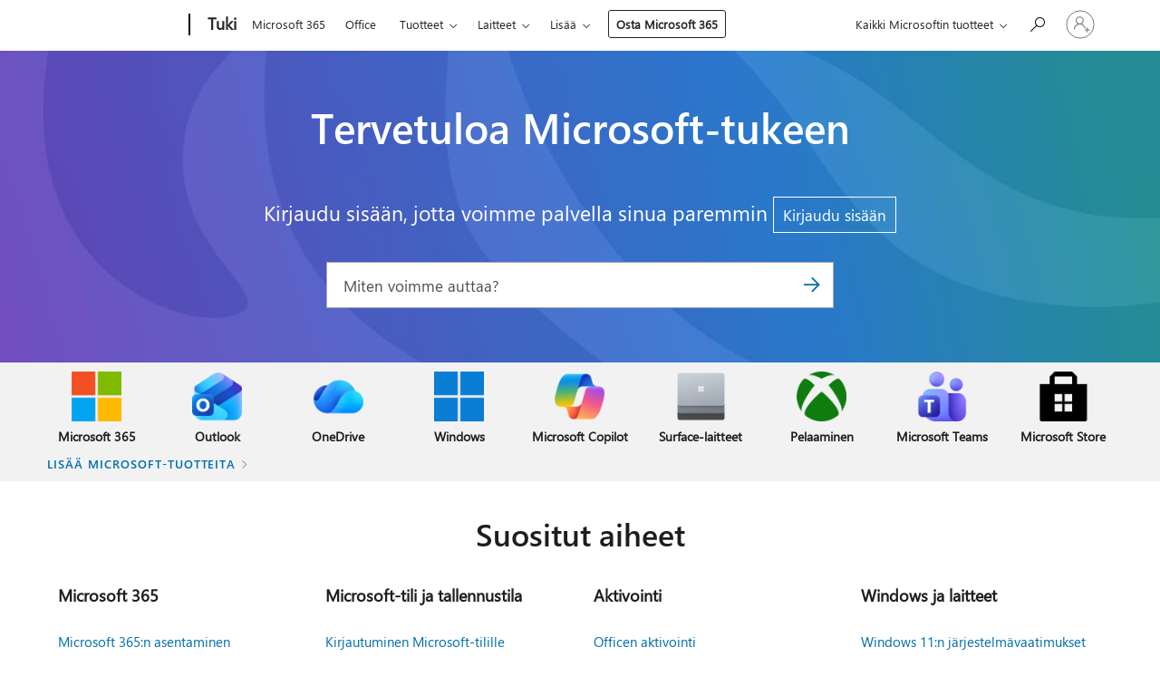

--- FILE ---
content_type: text/html; charset=utf-8
request_url: https://support.microsoft.com/fi-fi?correlationid=5783b389-accb-4dad-b8cc-86d24302f9b3&ui=fi-fi&rs=fi-fi&ad=fi
body_size: 232855
content:

<!DOCTYPE html>
<html lang="fi-FI" dir="ltr">
<head>
	<meta charset="utf-8" />
	<meta name="viewport" content="width=device-width, initial-scale=1.0" />
	
	<title>Microsoft-tuki</title>
	
		<meta name="google-site-verification" content="q0yvU7Q1ye3C9wA5xvqUMRWbCfwQgf3HF6zz9KWB5EQ" />
		<meta name="360-site-verification" content="6cc44c63f0485333da3d68c64f40327e" />
		<meta name="baidu-site-verification" content="OEtL59dJdg" />
		<meta name="google-site-verification" content="q0yvU7Q1ye3C9wA5xvqUMRWbCfwQgf3HF6zz9KWB5EQ" />
		<meta name="msvalidate.01" content="807DB211F373FA8944F95197B4C49C4A" />
		<meta name="yandex-verification" content="4b769cdaed4df4ab" />
		<link rel="canonical" href="https://support.microsoft.com/fi-fi" />

			<link rel="alternate" hreflang="ar-SA" href="https://support.microsoft.com/ar-sa" />
			<link rel="alternate" hreflang="bg-BG" href="https://support.microsoft.com/bg-bg" />
			<link rel="alternate" hreflang="cs-CZ" href="https://support.microsoft.com/cs-cz" />
			<link rel="alternate" hreflang="da-DK" href="https://support.microsoft.com/da-dk" />
			<link rel="alternate" hreflang="de-DE" href="https://support.microsoft.com/de-de" />
			<link rel="alternate" hreflang="el-GR" href="https://support.microsoft.com/el-gr" />
			<link rel="alternate" hreflang="en-AU" href="https://support.microsoft.com/en-au" />
			<link rel="alternate" hreflang="en-GB" href="https://support.microsoft.com/en-gb" />
			<link rel="alternate" hreflang="en-US" href="https://support.microsoft.com/en-us" />
			<link rel="alternate" hreflang="es-ES" href="https://support.microsoft.com/es-es" />
			<link rel="alternate" hreflang="et-EE" href="https://support.microsoft.com/et-ee" />
			<link rel="alternate" hreflang="fi-FI" href="https://support.microsoft.com/fi-fi" />
			<link rel="alternate" hreflang="fr-FR" href="https://support.microsoft.com/fr-fr" />
			<link rel="alternate" hreflang="he-IL" href="https://support.microsoft.com/he-il" />
			<link rel="alternate" hreflang="hr-HR" href="https://support.microsoft.com/hr-hr" />
			<link rel="alternate" hreflang="hu-HU" href="https://support.microsoft.com/hu-hu" />
			<link rel="alternate" hreflang="id-ID" href="https://support.microsoft.com/id-id" />
			<link rel="alternate" hreflang="it-IT" href="https://support.microsoft.com/it-it" />
			<link rel="alternate" hreflang="ja-JP" href="https://support.microsoft.com/ja-jp" />
			<link rel="alternate" hreflang="ko-KR" href="https://support.microsoft.com/ko-kr" />
			<link rel="alternate" hreflang="lt-LT" href="https://support.microsoft.com/lt-lt" />
			<link rel="alternate" hreflang="lv-LV" href="https://support.microsoft.com/lv-lv" />
			<link rel="alternate" hreflang="nb-NO" href="https://support.microsoft.com/nb-no" />
			<link rel="alternate" hreflang="nl-NL" href="https://support.microsoft.com/nl-nl" />
			<link rel="alternate" hreflang="pl-PL" href="https://support.microsoft.com/pl-pl" />
			<link rel="alternate" hreflang="pt-BR" href="https://support.microsoft.com/pt-br" />
			<link rel="alternate" hreflang="pt-PT" href="https://support.microsoft.com/pt-pt" />
			<link rel="alternate" hreflang="ro-RO" href="https://support.microsoft.com/ro-ro" />
			<link rel="alternate" hreflang="ru-RU" href="https://support.microsoft.com/ru-ru" />
			<link rel="alternate" hreflang="sk-SK" href="https://support.microsoft.com/sk-sk" />
			<link rel="alternate" hreflang="sl-SI" href="https://support.microsoft.com/sl-si" />
			<link rel="alternate" hreflang="sr-Latn-RS" href="https://support.microsoft.com/sr-latn-rs" />
			<link rel="alternate" hreflang="sv-SE" href="https://support.microsoft.com/sv-se" />
			<link rel="alternate" hreflang="th-TH" href="https://support.microsoft.com/th-th" />
			<link rel="alternate" hreflang="tr-TR" href="https://support.microsoft.com/tr-tr" />
			<link rel="alternate" hreflang="uk-UA" href="https://support.microsoft.com/uk-ua" />
			<link rel="alternate" hreflang="vi-VN" href="https://support.microsoft.com/vi-vn" />
			<link rel="alternate" hreflang="zh-CN" href="https://support.microsoft.com/zh-cn" />
			<link rel="alternate" hreflang="zh-HK" href="https://support.microsoft.com/zh-hk" />
			<link rel="alternate" hreflang="zh-TW" href="https://support.microsoft.com/zh-tw" />
	<meta name="awa-articleGuid" content="65460c7b-e159-4c4f-b5d0-576359bdda3d" />
	
	<meta name="description" content="Microsoft-tuki auttaa sinua Microsoft-tuotteiden kanssa. Etsi ohjeartikkeleita, videoita ja koulutusta esimerkiksi Microsoft Copilotille, Microsoft 365 -sovelluksille, Windows 11:lle ja Surfacelle." />
	<meta name="firstPublishedDate" content="2022-04-17" />
	<meta name="lastPublishedDate" content="2025-10-25" />
	<meta name="commitId" content="555b89aba29662f8e3812cc0eb521091c30bb224" />
	<meta name="schemaName" content="LANDING PAGE" />
	<meta name="awa-schemaName" content="LANDING PAGE" />

	
	
	
	<meta name="search.contenttype" content="Navigation" />
	
	<meta name="search.description" content="Microsoft-tuki auttaa sinua Microsoft-tuotteiden kanssa. Etsi ohjeartikkeleita, videoita ja koulutusta esimerkiksi Microsoft Copilotille, Microsoft 365 -sovelluksille, Windows 11:lle ja Surfacelle." />
	<meta name="search.IsOfficeDoc" content="true" />
	
	
	
	
	
	
	
	
	<meta name="search.mkt" content="fi-FI" />

	
	
	<meta name="ms.lang" content="fi" />
	<meta name="ms.loc" content="FI" />
	<meta name="ms.ocpub.assetID" content="S.HP.SMC-HOME" />

	
	<meta name="awa-isContactUsAllowed" content="false" />
	<meta name="awa-asst" content="S.HP.SMC-HOME" />
	<meta name="awa-pageType" content="Home" />
	



	


<meta name="awa-env" content="Production" />
<meta name="awa-market" content="fi-FI" />
<meta name="awa-contentlang" content="fi" />
<meta name="awa-userFlightingId" content="f0b243a3-4a43-4750-81e4-23eadb5802db" />
<meta name="awa-expid" content="P-R-1087983-1-1;P-E-1693585-C1-3;P-E-1661482-C1-3;P-E-1660511-C1-3;P-E-1656596-2-5;P-E-1551018-2-8;P-E-1585233-2-3;P-E-1570667-2-4;P-E-1560750-C1-7;P-E-1554013-C1-6;P-E-1536917-C1-5;P-E-1526785-2-5;P-E-1260007-C1-3;P-E-1046152-C1-3;P-R-1545158-1-4;P-R-1426254-2-6;P-R-1392118-1-2;P-R-1245128-2-4;P-R-1235984-2-3;P-R-1211158-1-4;P-R-1150391-2-8;P-R-1150395-2-8;P-R-1150399-2-8;P-R-1150396-2-8;P-R-1150394-2-8;P-R-1150390-2-8;P-R-1150386-2-8;P-R-1146801-1-11;P-R-1141562-1-2;P-R-1141283-2-9;P-R-1136354-8-9;P-R-1119659-1-16;P-R-1119437-1-17;P-R-1116805-2-18;P-R-1116803-2-20;P-R-1114100-1-2;P-R-1100996-2-14;P-R-1096341-2-6;P-R-1088825-2-10;P-R-1089468-1-2;P-R-1085248-1-2;P-R-1072011-12-8;P-R-1033854-4-6;P-R-1029969-4-4;P-R-1020735-7-10;P-R-1018544-4-7;P-R-1009708-2-9;P-R-1005895-2-11;P-R-113175-4-7;P-R-110379-1-7;P-R-107838-1-7;P-R-106524-1-3;P-R-103787-2-5;P-R-101783-1-2;P-R-97577-1-5;P-R-97457-1-10;P-R-94390-1-2;P-R-94360-10-25;P-R-94063-1-1;P-R-93416-1-3;P-R-90963-2-2;P-R-73296-2-15" />
<meta name="awa-irisId" />
<meta name="awa-origindatacenter" content="East US" />
<meta name="awa-variationid" content="ECS" />
<meta name="awa-prdct" content="office.com" />
<meta name="awa-stv" content="3.0.0-09ad8533cf0040dbd4a6c9c70c9689a2411c6a65&#x2B;09ad8533cf0040dbd4a6c9c70c9689a2411c6a65" />


 
	
	<meta name="awa-title" content="Microsoft-tuki" />
	<meta name="awa-selfHelpExp" content="uhflandingbanner_m365" />
	<meta name="awa-dataBoundary" content="WW" />

	<link rel="stylesheet" href="/css/fonts/site-fonts.css?v=XWcxZPSEmN3tnHWAVMOFsAlPJq7aug49fUGb8saTNjw" />
	<link rel="stylesheet" href="/css/glyphs/glyphs.css?v=VOnvhT441Pay0WAKH5gdcXXigXpiuNbaQcI9DgXyoDE" />

	

    <link rel="dns-prefetch" href="https://aadcdn.msftauth.net" />
    <link rel="preconnect" href="https://aadcdn.msftauth.net" crossorigin=&quot;anonymous&quot; />
    <link rel="dns-prefetch" href="https://browser.events.data.microsoft.com" />
    <link rel="preconnect" href="https://browser.events.data.microsoft.com" crossorigin=&quot;anonymous&quot; />
    <link rel="dns-prefetch" href="https://c.s-microsoft.com" />
    <link rel="preconnect" href="https://c.s-microsoft.com" crossorigin=&quot;anonymous&quot; />
    <link rel="dns-prefetch" href="https://img-prod-cms-rt-microsoft-com.akamaized.net" />
    <link rel="preconnect" href="https://img-prod-cms-rt-microsoft-com.akamaized.net" crossorigin=&quot;anonymous&quot; />
    <link rel="dns-prefetch" href="https://js.monitor.azure.com" />
    <link rel="preconnect" href="https://js.monitor.azure.com" crossorigin=&quot;anonymous&quot; />
    <link rel="dns-prefetch" href="https://logincdn.msauth.net" />
    <link rel="preconnect" href="https://logincdn.msauth.net" crossorigin=&quot;anonymous&quot; />
    <link rel="dns-prefetch" href="https://mem.gfx.ms" />
    <link rel="preconnect" href="https://mem.gfx.ms" crossorigin=&quot;anonymous&quot; />
    <link rel="dns-prefetch" href="https://www.microsoft.com" />
    <link rel="preconnect" href="https://www.microsoft.com" crossorigin=&quot;anonymous&quot; />


	<link rel="stylesheet" href="/css/Article/article.css?v=0L89BVeP4I_vlf3G71MrPYAXM1CtRPw6ZcJwIduUvCA" />
	<link rel="stylesheet" href="/css/landingpage/landing-page.min.css?v=BmeRFNNKkhnnbqMF_dke9Xac6Ghh89fyyFqf7N0Fa7w" />
	<link rel="stylesheet" href="/css/SearchBox/search-box.css?v=bybwzGBajHicVXspVs540UfV0swW0vCbOmBjBryj9N4" />
	<link rel="stylesheet" href="/css/sitewide/articleCss-overwrite.css?v=D0lQRoIlvFHSQBRTb-gAQ5KkFe8B8NuSoliBjnT5xZ4" />
	
	
	<link rel="stylesheet" href="/css/MeControlCallout/teaching-callout.css?v=690pjf05o15fVEafEpUwgaF8vqVfOkp5wP1Jl9gE99U" />
	
	<noscript>
		<link rel="stylesheet" href="/css/Article/article.noscript.css?v=88-vV8vIkcKpimEKjULkqpt8CxdXf5avAeGxsHgVOO0" />
	</noscript>

	<link rel="stylesheet" href="/css/promotionbanner/promotion-banner.css?v=cAmflE3c6Gw7niTOiMPEie9MY87yDE2mSl3DO7_jZRI" media="none" onload="this.media=&#x27;all&#x27;" /><noscript><link href="/css/promotionbanner/promotion-banner.css?v=cAmflE3c6Gw7niTOiMPEie9MY87yDE2mSl3DO7_jZRI" rel="stylesheet"></noscript>
	<link rel="stylesheet" href="/css/supportbridge/support-bridge.css?v=ft5yipT-SPVc4yMl4wK9PnMTXqhVUrUJZoPQVrYDjUI" media="none" onload="this.media=&#x27;all&#x27;" /><noscript><link href="/css/supportbridge/support-bridge.css?v=ft5yipT-SPVc4yMl4wK9PnMTXqhVUrUJZoPQVrYDjUI" rel="stylesheet"></noscript>
	
	
	
	<link rel="stylesheet" href="/css/videocarousel/modal.css?v=hf8WG04O1QGzJr6dEYqX0HzP7-xdbJPH9MESt3V3unY" media="none" onload="this.media=&#x27;all&#x27;" /><noscript><link href="/css/videocarousel/modal.css?v=hf8WG04O1QGzJr6dEYqX0HzP7-xdbJPH9MESt3V3unY" rel="stylesheet"></noscript>
	

	<link rel="apple-touch-icon" sizes="180x180" href="/apple-touch-icon.png">
<link rel="icon" type="image/png" sizes="32x32" href="/favicon-32x32.png">
<link rel="icon" type="image/png" sizes="16x16" href="/favicon-16x16.png">


	
        <link rel="stylesheet" href="https://www.microsoft.com/onerfstatics/marketingsites-eus-prod/west-european/shell/_scrf/css/themes=default.device=uplevel_web_pc/63-57d110/c9-be0100/a6-e969ef/43-9f2e7c/82-8b5456/a0-5d3913/3d-28500e/ae-f1ac0c?ver=2.0&amp;_cf=02242021_3231" type="text/css" media="all" />
    

	
	
	<script type="text/javascript">
		var OOGlobal = {
			BaseDomain: location.protocol + "//" + location.host,
			Culture: "fi-FI",
			Language: "fi",
			LCID: "1035",
			IsAuthenticated: "False",
			WebAppUrl: "https://office.com/start",
			GUID: "65460c7b-e159-4c4f-b5d0-576359bdda3d",
			Platform: navigator.platform,
			MixOembedUrl: "https://mix.office.com/oembed/",
			MixWatchUrl: "https://mix.office.com/watch/"
		};
	</script>

	
		


<script type="text/javascript">
	(function () {
		var creativeReady = false;
		var isSilentSignInComplete = false;
		var authInfo = {
			authType: "None",
			puid: "",
			tenantId: "",
			isAdult: true
			};

		var renderPromotion = function (dataBoundary) {
			if (creativeReady && isSilentSignInComplete) {
				window.UcsCreative.renderTemplate({
					partnerId: "7bb7e07d-3e57-4ee3-b78f-26a4292b841a",
					shouldSetUcsMuid: true,
					dataBoundary: dataBoundary,
					attributes: {
						placement: "88000534",
						locale: "fi-fi",
						country: "fi",
						scs_ecsFlightId: "P-R-1087983-1;P-E-1693585-C1;P-E-1661482-C1;P-E-1660511-C1;P-E-1656596-2;P-E-1551018-2;P-E-1585233-2;P-E-1570667-2;P-E-1560750-C1;P-E-1554013-C1;P-E-1536917-C1;P-E-1526785-2;P-E-1260007-C1;P-E-1046152-C1;P-R-1545158-1;P-R-1426254-2;P-R-1392118-1;P-R-1245128-2;P-R-1235984-2;P-R-1211158-1;P-R-1150391-2;P-R-1150395-2;P-R-1150399-2;P-R-1150396-2;P-R-1150394-2;P-R-1150390-2;P-R-1150386-2;P-R-1146801-1;P-R-1141562-1;P-R-1141283-2;P-R-1136354-8;P-R-1119659-1;P-R-1119437-1;P-R-1116805-2;P-R-1116803-2;P-R-1114100-1;P-R-1100996-2;P-R-1096341-2;P-R-1088825-2;P-R-1089468-1;P-R-1085248-1;P-R-1072011-12;P-R-1033854-4;P-R-1029969-4;P-R-1020735-7;P-R-1018544-4;P-R-1009708-2;P-R-1005895-2;P-R-113175-4;P-R-110379-1;P-R-107838-1;P-R-106524-1;P-R-103787-2;P-R-101783-1;P-R-97577-1;P-R-97457-1;P-R-94390-1;P-R-94360-10;P-R-94063-1;P-R-93416-1;P-R-90963-2;P-R-73296-2",
						SCS_promotionCategory: "uhfbuybutton;uhflandingbanner_m365",
						articleType: "uhflandingbanner_m365",
						operatingSystem: "Mac",
						authType: authInfo.authType,
						PUID: authInfo.puid,
						TenantId: authInfo.tenantId,
                        TOPT: "",
                        AdditionalBannerId: "ucsRailInlineContainer",
					}
				});
			}
		};

		window.document.addEventListener('ucsCreativeRendered', function () {
			if (typeof window.initPromotionLogger !== 'undefined') {
				window.initPromotionLogger();
			}
		});

		window.document.addEventListener('ucsCreativeReady', function () {
			creativeReady = true;
			renderPromotion("WW");
		});

		if (!isSilentSignInComplete) {
			window.document.addEventListener('silentSignInComplete', function (event) {
				if (event.detail && event.detail.puid) {
					authInfo.isAdult = event.detail.isAdult;
					authInfo.authType = event.detail.authType;
					authInfo.puid = event.detail.puid;
					authInfo.tenantId = event.detail.account.tenantId;
				}

				isSilentSignInComplete = true;
				renderPromotion(event.detail.dataBoundary);
			});
		}
	})();
</script>

<script type="text/javascript" defer src="/lib/ucs/dist/ucsCreativeService.js?v=RNwXI4r6IRH1mrd2dPPGZEYOQnUcs8HAddnyceXlw88"></script>
	

	<script>
		if (window.location.search) {
			var params = new URLSearchParams(window.location.search);
			if (params.has('action') && params.get('action') === 'download'){
				params.delete('action');
			}

			history.replaceState({}, '', window.location.pathname + (params.toString() ? '?' + params.toString() : ''));
		}
	</script>


</head>
<body class="supCont ocArticle">
	<div id="ocBodyWrapper">
		

		<div class="ucsUhfContainer"></div>

		
            <div id="headerArea" class="uhf"  data-m='{"cN":"headerArea","cT":"Area_coreuiArea","id":"a1Body","sN":1,"aN":"Body"}'>
                <div id="headerRegion"      data-region-key="headerregion" data-m='{"cN":"headerRegion","cT":"Region_coreui-region","id":"r1a1","sN":1,"aN":"a1"}' >

    <div  id="headerUniversalHeader" data-m='{"cN":"headerUniversalHeader","cT":"Module_coreui-universalheader","id":"m1r1a1","sN":1,"aN":"r1a1"}'  data-module-id="Category|headerRegion|coreui-region|headerUniversalHeader|coreui-universalheader">
        






        <a id="uhfSkipToMain" class="m-skip-to-main" href="javascript:void(0)" data-href="#supArticleContent" tabindex="0" data-m='{"cN":"Skip to content_nonnav","id":"nn1m1r1a1","sN":1,"aN":"m1r1a1"}'>Siirry p&#228;&#228;sis&#228;lt&#246;&#246;n</a>


<header class="c-uhfh context-uhf no-js c-sgl-stck c-category-header " itemscope="itemscope" data-header-footprint="/SMCConvergence/ContextualHeader-Site, fromService: True"   data-magict="true"   itemtype="http://schema.org/Organization">
    <div class="theme-light js-global-head f-closed  global-head-cont" data-m='{"cN":"Universal Header_cont","cT":"Container","id":"c2m1r1a1","sN":2,"aN":"m1r1a1"}'>
        <div class="c-uhfh-gcontainer-st">
            <button type="button" class="c-action-trigger c-glyph glyph-global-nav-button" aria-label="All Microsoft expand to see list of Microsoft products and services" initialState-label="All Microsoft expand to see list of Microsoft products and services" toggleState-label="Close All Microsoft list" aria-expanded="false" data-m='{"cN":"Mobile menu button_nonnav","id":"nn1c2m1r1a1","sN":1,"aN":"c2m1r1a1"}'></button>
            <button type="button" class="c-action-trigger c-glyph glyph-arrow-htmllegacy c-close-search" aria-label="Sulje haku" aria-expanded="false" data-m='{"cN":"Close Search_nonnav","id":"nn2c2m1r1a1","sN":2,"aN":"c2m1r1a1"}'></button>
                    <a id="uhfLogo" class="c-logo c-sgl-stk-uhfLogo" itemprop="url" href="https://www.microsoft.com" aria-label="Microsoft" data-m='{"cN":"GlobalNav_Logo_cont","cT":"Container","id":"c3c2m1r1a1","sN":3,"aN":"c2m1r1a1"}'>
                        <img alt="" itemprop="logo" class="c-image" src="https://uhf.microsoft.com/images/microsoft/RE1Mu3b.png" role="presentation" aria-hidden="true" />
                        <span itemprop="name" role="presentation" aria-hidden="true">Microsoft</span>
                    </a>
            <div class="f-mobile-title">
                <button type="button" class="c-action-trigger c-glyph glyph-chevron-left" aria-label="N&#228;yt&#228; lis&#228;&#228; valikkovaihtoehtoja" data-m='{"cN":"Mobile back button_nonnav","id":"nn4c2m1r1a1","sN":4,"aN":"c2m1r1a1"}'></button>
                <span data-global-title="Microsoftin kotisivu" class="js-mobile-title">Tuki</span>
                <button type="button" class="c-action-trigger c-glyph glyph-chevron-right" aria-label="N&#228;yt&#228; lis&#228;&#228; valikkovaihtoehtoja" data-m='{"cN":"Mobile forward button_nonnav","id":"nn5c2m1r1a1","sN":5,"aN":"c2m1r1a1"}'></button>
            </div>
                    <div class="c-show-pipe x-hidden-vp-mobile-st">
                        <a id="uhfCatLogo" class="c-logo c-cat-logo" href="https://support.microsoft.com/fi-fi" aria-label="Tuki" itemprop="url" data-m='{"cN":"CatNav_Tuki_nav","id":"n6c2m1r1a1","sN":6,"aN":"c2m1r1a1"}'>
                                <span>Tuki</span>
                        </a>
                    </div>
                <div class="cat-logo-button-cont x-hidden">
                        <button type="button" id="uhfCatLogoButton" class="c-cat-logo-button x-hidden" aria-expanded="false" aria-label="Tuki" data-m='{"cN":"Tuki_nonnav","id":"nn7c2m1r1a1","sN":7,"aN":"c2m1r1a1"}'>
                            Tuki
                        </button>
                </div>



                    <nav id="uhf-g-nav" aria-label="Pikavalikko" class="c-uhfh-gnav" data-m='{"cN":"Category nav_cont","cT":"Container","id":"c8c2m1r1a1","sN":8,"aN":"c2m1r1a1"}'>
            <ul class="js-paddle-items">
                    <li class="single-link js-nav-menu x-hidden-none-mobile-vp uhf-menu-item">
                        <a class="c-uhf-nav-link" href="https://support.microsoft.com/fi-fi" data-m='{"cN":"CatNav_Aloitussivu_nav","id":"n1c8c2m1r1a1","sN":1,"aN":"c8c2m1r1a1"}' > Aloitussivu </a>
                    </li>
                                        <li class="single-link js-nav-menu uhf-menu-item">
                            <a id="c-shellmenu_0" class="c-uhf-nav-link" href="https://www.microsoft.com/microsoft-365?ocid=cmmttvzgpuy" data-m='{"id":"n2c8c2m1r1a1","sN":2,"aN":"c8c2m1r1a1"}'>Microsoft 365</a>
                        </li>
                        <li class="single-link js-nav-menu uhf-menu-item">
                            <a id="c-shellmenu_1" class="c-uhf-nav-link" href="https://www.microsoft.com/microsoft-365/microsoft-office?ocid=cmml7tr0rib" data-m='{"id":"n3c8c2m1r1a1","sN":3,"aN":"c8c2m1r1a1"}'>Office</a>
                        </li>
                        <li class="nested-menu uhf-menu-item">
                            <div class="c-uhf-menu js-nav-menu">
                                <button type="button" id="c-shellmenu_2"  aria-expanded="false" data-m='{"id":"nn4c8c2m1r1a1","sN":4,"aN":"c8c2m1r1a1"}'>Tuotteet</button>

                                <ul class="" data-class-idn="" aria-hidden="true" data-m='{"cT":"Container","id":"c5c8c2m1r1a1","sN":5,"aN":"c8c2m1r1a1"}'>
        <li class="js-nav-menu single-link" data-m='{"cT":"Container","id":"c1c5c8c2m1r1a1","sN":1,"aN":"c5c8c2m1r1a1"}'>
            <a id="c-shellmenu_3" class="js-subm-uhf-nav-link" href="https://support.microsoft.com/fi-fi/microsoft-365" data-m='{"id":"n1c1c5c8c2m1r1a1","sN":1,"aN":"c1c5c8c2m1r1a1"}'>Microsoft 365</a>
            
        </li>
        <li class="js-nav-menu single-link" data-m='{"cT":"Container","id":"c2c5c8c2m1r1a1","sN":2,"aN":"c5c8c2m1r1a1"}'>
            <a id="c-shellmenu_4" class="js-subm-uhf-nav-link" href="https://support.microsoft.com/fi-fi/outlook" data-m='{"id":"n1c2c5c8c2m1r1a1","sN":1,"aN":"c2c5c8c2m1r1a1"}'>Outlook</a>
            
        </li>
        <li class="js-nav-menu single-link" data-m='{"cT":"Container","id":"c3c5c8c2m1r1a1","sN":3,"aN":"c5c8c2m1r1a1"}'>
            <a id="c-shellmenu_5" class="js-subm-uhf-nav-link" href="https://support.microsoft.com/fi-fi/teams" data-m='{"id":"n1c3c5c8c2m1r1a1","sN":1,"aN":"c3c5c8c2m1r1a1"}'>Microsoft Teams</a>
            
        </li>
        <li class="js-nav-menu single-link" data-m='{"cT":"Container","id":"c4c5c8c2m1r1a1","sN":4,"aN":"c5c8c2m1r1a1"}'>
            <a id="c-shellmenu_6" class="js-subm-uhf-nav-link" href="https://support.microsoft.com/fi-fi/onedrive" data-m='{"id":"n1c4c5c8c2m1r1a1","sN":1,"aN":"c4c5c8c2m1r1a1"}'>OneDrive</a>
            
        </li>
        <li class="js-nav-menu single-link" data-m='{"cT":"Container","id":"c5c5c8c2m1r1a1","sN":5,"aN":"c5c8c2m1r1a1"}'>
            <a id="c-shellmenu_7" class="js-subm-uhf-nav-link" href="https://support.microsoft.com/fi-fi/microsoft-copilot" data-m='{"id":"n1c5c5c8c2m1r1a1","sN":1,"aN":"c5c5c8c2m1r1a1"}'>Microsoft Copilot</a>
            
        </li>
        <li class="js-nav-menu single-link" data-m='{"cT":"Container","id":"c6c5c8c2m1r1a1","sN":6,"aN":"c5c8c2m1r1a1"}'>
            <a id="c-shellmenu_8" class="js-subm-uhf-nav-link" href="https://support.microsoft.com/fi-fi/onenote" data-m='{"id":"n1c6c5c8c2m1r1a1","sN":1,"aN":"c6c5c8c2m1r1a1"}'>OneNote</a>
            
        </li>
        <li class="js-nav-menu single-link" data-m='{"cT":"Container","id":"c7c5c8c2m1r1a1","sN":7,"aN":"c5c8c2m1r1a1"}'>
            <a id="c-shellmenu_9" class="js-subm-uhf-nav-link" href="https://support.microsoft.com/fi-fi/windows" data-m='{"id":"n1c7c5c8c2m1r1a1","sN":1,"aN":"c7c5c8c2m1r1a1"}'>Windows</a>
            
        </li>
        <li class="js-nav-menu single-link" data-m='{"cT":"Container","id":"c8c5c8c2m1r1a1","sN":8,"aN":"c5c8c2m1r1a1"}'>
            <a id="c-shellmenu_10" class="js-subm-uhf-nav-link" href="https://support.microsoft.com/fi-fi/all-products" data-m='{"id":"n1c8c5c8c2m1r1a1","sN":1,"aN":"c8c5c8c2m1r1a1"}'>lis&#228;&#228; ...</a>
            
        </li>
                                                    
                                </ul>
                            </div>
                        </li>                        <li class="nested-menu uhf-menu-item">
                            <div class="c-uhf-menu js-nav-menu">
                                <button type="button" id="c-shellmenu_11"  aria-expanded="false" data-m='{"id":"nn6c8c2m1r1a1","sN":6,"aN":"c8c2m1r1a1"}'>Laitteet</button>

                                <ul class="" data-class-idn="" aria-hidden="true" data-m='{"cT":"Container","id":"c7c8c2m1r1a1","sN":7,"aN":"c8c2m1r1a1"}'>
        <li class="js-nav-menu single-link" data-m='{"cT":"Container","id":"c1c7c8c2m1r1a1","sN":1,"aN":"c7c8c2m1r1a1"}'>
            <a id="c-shellmenu_12" class="js-subm-uhf-nav-link" href="https://support.microsoft.com/fi-fi/surface" data-m='{"id":"n1c1c7c8c2m1r1a1","sN":1,"aN":"c1c7c8c2m1r1a1"}'>Surface</a>
            
        </li>
        <li class="js-nav-menu single-link" data-m='{"cT":"Container","id":"c2c7c8c2m1r1a1","sN":2,"aN":"c7c8c2m1r1a1"}'>
            <a id="c-shellmenu_13" class="js-subm-uhf-nav-link" href="https://support.microsoft.com/fi-fi/pc-accessories" data-m='{"id":"n1c2c7c8c2m1r1a1","sN":1,"aN":"c2c7c8c2m1r1a1"}'>Tietokoneiden lis&#228;laitteet</a>
            
        </li>
        <li class="js-nav-menu single-link" data-m='{"cT":"Container","id":"c3c7c8c2m1r1a1","sN":3,"aN":"c7c8c2m1r1a1"}'>
            <a id="c-shellmenu_14" class="js-subm-uhf-nav-link" href="https://support.xbox.com/" data-m='{"id":"n1c3c7c8c2m1r1a1","sN":1,"aN":"c3c7c8c2m1r1a1"}'>Xbox</a>
            
        </li>
        <li class="js-nav-menu single-link" data-m='{"cT":"Container","id":"c4c7c8c2m1r1a1","sN":4,"aN":"c7c8c2m1r1a1"}'>
            <a id="c-shellmenu_15" class="js-subm-uhf-nav-link" href="https://support.xbox.com/help/games-apps/my-games-apps/all-about-pc-gaming" data-m='{"id":"n1c4c7c8c2m1r1a1","sN":1,"aN":"c4c7c8c2m1r1a1"}'>PC-pelit</a>
            
        </li>
        <li class="js-nav-menu single-link" data-m='{"cT":"Container","id":"c5c7c8c2m1r1a1","sN":5,"aN":"c7c8c2m1r1a1"}'>
            <a id="c-shellmenu_16" class="js-subm-uhf-nav-link" href="https://docs.microsoft.com/hololens/" data-m='{"id":"n1c5c7c8c2m1r1a1","sN":1,"aN":"c5c7c8c2m1r1a1"}'>HoloLens</a>
            
        </li>
        <li class="js-nav-menu single-link" data-m='{"cT":"Container","id":"c6c7c8c2m1r1a1","sN":6,"aN":"c7c8c2m1r1a1"}'>
            <a id="c-shellmenu_17" class="js-subm-uhf-nav-link" href="https://learn.microsoft.com/surface-hub/" data-m='{"id":"n1c6c7c8c2m1r1a1","sN":1,"aN":"c6c7c8c2m1r1a1"}'>Surface Hub</a>
            
        </li>
        <li class="js-nav-menu single-link" data-m='{"cT":"Container","id":"c7c7c8c2m1r1a1","sN":7,"aN":"c7c8c2m1r1a1"}'>
            <a id="c-shellmenu_18" class="js-subm-uhf-nav-link" href="https://support.microsoft.com/fi-fi/warranty" data-m='{"id":"n1c7c7c8c2m1r1a1","sN":1,"aN":"c7c7c8c2m1r1a1"}'>Laitteistotakuut</a>
            
        </li>
                                                    
                                </ul>
                            </div>
                        </li>                        <li class="nested-menu uhf-menu-item">
                            <div class="c-uhf-menu js-nav-menu">
                                <button type="button" id="c-shellmenu_19"  aria-expanded="false" data-m='{"id":"nn8c8c2m1r1a1","sN":8,"aN":"c8c2m1r1a1"}'>Tili ja laskutus</button>

                                <ul class="" data-class-idn="" aria-hidden="true" data-m='{"cT":"Container","id":"c9c8c2m1r1a1","sN":9,"aN":"c8c2m1r1a1"}'>
        <li class="js-nav-menu single-link" data-m='{"cT":"Container","id":"c1c9c8c2m1r1a1","sN":1,"aN":"c9c8c2m1r1a1"}'>
            <a id="c-shellmenu_20" class="js-subm-uhf-nav-link" href="https://support.microsoft.com/fi-fi/account" data-m='{"id":"n1c1c9c8c2m1r1a1","sN":1,"aN":"c1c9c8c2m1r1a1"}'>Tili</a>
            
        </li>
        <li class="js-nav-menu single-link" data-m='{"cT":"Container","id":"c2c9c8c2m1r1a1","sN":2,"aN":"c9c8c2m1r1a1"}'>
            <a id="c-shellmenu_21" class="js-subm-uhf-nav-link" href="https://support.microsoft.com/fi-fi/microsoft-store-and-billing" data-m='{"id":"n1c2c9c8c2m1r1a1","sN":1,"aN":"c2c9c8c2m1r1a1"}'>Microsoft Store ja laskutus</a>
            
        </li>
                                                    
                                </ul>
                            </div>
                        </li>                        <li class="nested-menu uhf-menu-item">
                            <div class="c-uhf-menu js-nav-menu">
                                <button type="button" id="c-shellmenu_22"  aria-expanded="false" data-m='{"id":"nn10c8c2m1r1a1","sN":10,"aN":"c8c2m1r1a1"}'>Resurssit</button>

                                <ul class="" data-class-idn="" aria-hidden="true" data-m='{"cT":"Container","id":"c11c8c2m1r1a1","sN":11,"aN":"c8c2m1r1a1"}'>
        <li class="js-nav-menu single-link" data-m='{"cT":"Container","id":"c1c11c8c2m1r1a1","sN":1,"aN":"c11c8c2m1r1a1"}'>
            <a id="c-shellmenu_23" class="js-subm-uhf-nav-link" href="https://support.microsoft.com/fi-fi/whats-new" data-m='{"id":"n1c1c11c8c2m1r1a1","sN":1,"aN":"c1c11c8c2m1r1a1"}'>Uudet ominaisuudet</a>
            
        </li>
        <li class="js-nav-menu single-link" data-m='{"cT":"Container","id":"c2c11c8c2m1r1a1","sN":2,"aN":"c11c8c2m1r1a1"}'>
            <a id="c-shellmenu_24" class="js-subm-uhf-nav-link" href="https://answers.microsoft.com/lang" data-m='{"id":"n1c2c11c8c2m1r1a1","sN":1,"aN":"c2c11c8c2m1r1a1"}'>Yhteis&#246;n keskustelupalstat</a>
            
        </li>
        <li class="js-nav-menu single-link" data-m='{"cT":"Container","id":"c3c11c8c2m1r1a1","sN":3,"aN":"c11c8c2m1r1a1"}'>
            <a id="c-shellmenu_25" class="js-subm-uhf-nav-link" href="https://portal.office.com/AdminPortal#/support" data-m='{"id":"n1c3c11c8c2m1r1a1","sN":1,"aN":"c3c11c8c2m1r1a1"}'>Microsoft 365 -j&#228;rjestelm&#228;nvalvojat</a>
            
        </li>
        <li class="js-nav-menu single-link" data-m='{"cT":"Container","id":"c4c11c8c2m1r1a1","sN":4,"aN":"c11c8c2m1r1a1"}'>
            <a id="c-shellmenu_26" class="js-subm-uhf-nav-link" href="https://go.microsoft.com/fwlink/?linkid=2224585" data-m='{"id":"n1c4c11c8c2m1r1a1","sN":1,"aN":"c4c11c8c2m1r1a1"}'>Pienyritysportaali</a>
            
        </li>
        <li class="js-nav-menu single-link" data-m='{"cT":"Container","id":"c5c11c8c2m1r1a1","sN":5,"aN":"c11c8c2m1r1a1"}'>
            <a id="c-shellmenu_27" class="js-subm-uhf-nav-link" href="https://developer.microsoft.com/" data-m='{"id":"n1c5c11c8c2m1r1a1","sN":1,"aN":"c5c11c8c2m1r1a1"}'>Kehitt&#228;j&#228;</a>
            
        </li>
        <li class="js-nav-menu single-link" data-m='{"cT":"Container","id":"c6c11c8c2m1r1a1","sN":6,"aN":"c11c8c2m1r1a1"}'>
            <a id="c-shellmenu_28" class="js-subm-uhf-nav-link" href="https://support.microsoft.com/fi-fi/education" data-m='{"id":"n1c6c11c8c2m1r1a1","sN":1,"aN":"c6c11c8c2m1r1a1"}'>Koulutus</a>
            
        </li>
        <li class="js-nav-menu single-link" data-m='{"cT":"Container","id":"c7c11c8c2m1r1a1","sN":7,"aN":"c11c8c2m1r1a1"}'>
            <a id="c-shellmenu_29" class="js-subm-uhf-nav-link" href="https://www.microsoft.com/reportascam/" data-m='{"id":"n1c7c11c8c2m1r1a1","sN":1,"aN":"c7c11c8c2m1r1a1"}'>Ilmoita tuen huijauksesta</a>
            
        </li>
        <li class="js-nav-menu single-link" data-m='{"cT":"Container","id":"c8c11c8c2m1r1a1","sN":8,"aN":"c11c8c2m1r1a1"}'>
            <a id="c-shellmenu_30" class="js-subm-uhf-nav-link" href="https://support.microsoft.com/fi-fi/surface/cbc47825-19b9-4786-8088-eb9963d780d3" data-m='{"id":"n1c8c11c8c2m1r1a1","sN":1,"aN":"c8c11c8c2m1r1a1"}'>Tuotteen turvallisuus</a>
            
        </li>
                                                    
                                </ul>
                            </div>
                        </li>

                <li id="overflow-menu" class="overflow-menu x-hidden uhf-menu-item">
                        <div class="c-uhf-menu js-nav-menu">
        <button data-m='{"pid":"Lisää","id":"nn12c8c2m1r1a1","sN":12,"aN":"c8c2m1r1a1"}' type="button" aria-label="Lis&#228;&#228;" aria-expanded="false">Lis&#228;&#228;</button>
        <ul id="overflow-menu-list" aria-hidden="true" class="overflow-menu-list">
        </ul>
    </div>

                </li>
                                    <li class="single-link js-nav-menu" id="c-uhf-nav-cta">
                        <a id="buyInstallButton" class="c-uhf-nav-link" href="https://go.microsoft.com/fwlink/?linkid=849747" data-m='{"cN":"CatNav_cta_Osta Microsoft 365_nav","id":"n13c8c2m1r1a1","sN":13,"aN":"c8c2m1r1a1"}'>Osta Microsoft 365</a>
                    </li>
            </ul>
            
        </nav>


            <div class="c-uhfh-actions" data-m='{"cN":"Header actions_cont","cT":"Container","id":"c9c2m1r1a1","sN":9,"aN":"c2m1r1a1"}'>
                <div class="wf-menu">        <nav id="uhf-c-nav" aria-label="Kaikki Microsoft-valikot" data-m='{"cN":"GlobalNav_cont","cT":"Container","id":"c1c9c2m1r1a1","sN":1,"aN":"c9c2m1r1a1"}'>
            <ul class="js-paddle-items">
                <li>
                    <div class="c-uhf-menu js-nav-menu">
                        <button type="button" class="c-button-logo all-ms-nav" aria-expanded="false" data-m='{"cN":"GlobalNav_More_nonnav","id":"nn1c1c9c2m1r1a1","sN":1,"aN":"c1c9c2m1r1a1"}'> <span>Kaikki Microsoftin tuotteet</span></button>
                        <ul class="f-multi-column f-multi-column-6" aria-hidden="true" data-m='{"cN":"More_cont","cT":"Container","id":"c2c1c9c2m1r1a1","sN":2,"aN":"c1c9c2m1r1a1"}'>
                                    <li class="c-w0-contr">
            <h2 class="c-uhf-sronly">Global</h2>
            <ul class="c-w0">
        <li class="js-nav-menu single-link" data-m='{"cN":"M365_cont","cT":"Container","id":"c1c2c1c9c2m1r1a1","sN":1,"aN":"c2c1c9c2m1r1a1"}'>
            <a id="shellmenu_31" class="js-subm-uhf-nav-link" href="https://www.microsoft.com/fi-fi/microsoft-365" data-m='{"cN":"W0Nav_M365_nav","id":"n1c1c2c1c9c2m1r1a1","sN":1,"aN":"c1c2c1c9c2m1r1a1"}'>Microsoft 365</a>
            
        </li>
        <li class="js-nav-menu single-link" data-m='{"cN":"Teams_cont","cT":"Container","id":"c2c2c1c9c2m1r1a1","sN":2,"aN":"c2c1c9c2m1r1a1"}'>
            <a id="l0_Teams" class="js-subm-uhf-nav-link" href="https://www.microsoft.com/fi-fi/microsoft-teams/group-chat-software" data-m='{"cN":"W0Nav_Teams_nav","id":"n1c2c2c1c9c2m1r1a1","sN":1,"aN":"c2c2c1c9c2m1r1a1"}'>Teams</a>
            
        </li>
        <li class="js-nav-menu single-link" data-m='{"cN":"Copilot_cont","cT":"Container","id":"c3c2c1c9c2m1r1a1","sN":3,"aN":"c2c1c9c2m1r1a1"}'>
            <a id="shellmenu_33" class="js-subm-uhf-nav-link" href="https://copilot.microsoft.com/" data-m='{"cN":"W0Nav_Copilot_nav","id":"n1c3c2c1c9c2m1r1a1","sN":1,"aN":"c3c2c1c9c2m1r1a1"}'>Copilot</a>
            
        </li>
        <li class="js-nav-menu single-link" data-m='{"cN":"Windows_cont","cT":"Container","id":"c4c2c1c9c2m1r1a1","sN":4,"aN":"c2c1c9c2m1r1a1"}'>
            <a id="shellmenu_34" class="js-subm-uhf-nav-link" href="https://www.microsoft.com/fi-fi/windows/" data-m='{"cN":"W0Nav_Windows_nav","id":"n1c4c2c1c9c2m1r1a1","sN":1,"aN":"c4c2c1c9c2m1r1a1"}'>Windows</a>
            
        </li>
        <li class="js-nav-menu single-link" data-m='{"cN":"Surface_cont","cT":"Container","id":"c5c2c1c9c2m1r1a1","sN":5,"aN":"c2c1c9c2m1r1a1"}'>
            <a id="shellmenu_35" class="js-subm-uhf-nav-link" href="https://www.microsoft.com/surface" data-m='{"cN":"W0Nav_Surface_nav","id":"n1c5c2c1c9c2m1r1a1","sN":1,"aN":"c5c2c1c9c2m1r1a1"}'>Surface</a>
            
        </li>
        <li class="js-nav-menu single-link" data-m='{"cN":"Xbox_cont","cT":"Container","id":"c6c2c1c9c2m1r1a1","sN":6,"aN":"c2c1c9c2m1r1a1"}'>
            <a id="shellmenu_36" class="js-subm-uhf-nav-link" href="https://www.xbox.com/" data-m='{"cN":"W0Nav_Xbox_nav","id":"n1c6c2c1c9c2m1r1a1","sN":1,"aN":"c6c2c1c9c2m1r1a1"}'>Xbox</a>
            
        </li>
        <li class="js-nav-menu single-link" data-m='{"cN":"Deals_cont","cT":"Container","id":"c7c2c1c9c2m1r1a1","sN":7,"aN":"c2c1c9c2m1r1a1"}'>
            <a id="shellmenu_37" class="js-subm-uhf-nav-link" href="https://www.microsoft.com/fi-fi/store/b/sale?icid=TopNavDealsSale" data-m='{"cN":"W0Nav_Deals_nav","id":"n1c7c2c1c9c2m1r1a1","sN":1,"aN":"c7c2c1c9c2m1r1a1"}'>Erikoistarjoukset</a>
            
        </li>
        <li class="js-nav-menu single-link" data-m='{"cN":"Small Business_cont","cT":"Container","id":"c8c2c1c9c2m1r1a1","sN":8,"aN":"c2c1c9c2m1r1a1"}'>
            <a id="l0_SmallBusiness" class="js-subm-uhf-nav-link" href="https://www.microsoft.com/fi-fi/store/b/business" data-m='{"cN":"W0Nav_Small Business_nav","id":"n1c8c2c1c9c2m1r1a1","sN":1,"aN":"c8c2c1c9c2m1r1a1"}'>Pienyritykset</a>
            
        </li>
        <li class="js-nav-menu single-link" data-m='{"cN":"Support_cont","cT":"Container","id":"c9c2c1c9c2m1r1a1","sN":9,"aN":"c2c1c9c2m1r1a1"}'>
            <a id="l1_support" class="js-subm-uhf-nav-link" href="https://support.microsoft.com/fi-fi" data-m='{"cN":"W0Nav_Support_nav","id":"n1c9c2c1c9c2m1r1a1","sN":1,"aN":"c9c2c1c9c2m1r1a1"}'>Tuki</a>
            
        </li>
            </ul>
        </li>

<li class="f-sub-menu js-nav-menu nested-menu" data-m='{"cT":"Container","id":"c10c2c1c9c2m1r1a1","sN":10,"aN":"c2c1c9c2m1r1a1"}'>

    <span id="uhf-navspn-shellmenu_41-span" style="display:none"   f-multi-parent="true" aria-expanded="false" data-m='{"id":"nn1c10c2c1c9c2m1r1a1","sN":1,"aN":"c10c2c1c9c2m1r1a1"}'>Ohjelmistot</span>
    <button id="uhf-navbtn-shellmenu_41-button" type="button"   f-multi-parent="true" aria-expanded="false" data-m='{"id":"nn2c10c2c1c9c2m1r1a1","sN":2,"aN":"c10c2c1c9c2m1r1a1"}'>Ohjelmistot</button>
    <ul aria-hidden="true" aria-labelledby="uhf-navspn-shellmenu_41-span">
        <li class="js-nav-menu single-link" data-m='{"cN":"More_Software_WindowsApps_cont","cT":"Container","id":"c3c10c2c1c9c2m1r1a1","sN":3,"aN":"c10c2c1c9c2m1r1a1"}'>
            <a id="shellmenu_42" class="js-subm-uhf-nav-link" href="https://apps.microsoft.com/home" data-m='{"cN":"GlobalNav_More_Software_WindowsApps_nav","id":"n1c3c10c2c1c9c2m1r1a1","sN":1,"aN":"c3c10c2c1c9c2m1r1a1"}'>Windows-sovellukset</a>
            
        </li>
        <li class="js-nav-menu single-link" data-m='{"cN":"More_Software_AI_cont","cT":"Container","id":"c4c10c2c1c9c2m1r1a1","sN":4,"aN":"c10c2c1c9c2m1r1a1"}'>
            <a id="shellmenu_43" class="js-subm-uhf-nav-link" href="https://www.microsoft.com/fi-fi/ai" data-m='{"cN":"GlobalNav_More_Software_AI_nav","id":"n1c4c10c2c1c9c2m1r1a1","sN":1,"aN":"c4c10c2c1c9c2m1r1a1"}'>Teko&#228;ly</a>
            
        </li>
        <li class="js-nav-menu single-link" data-m='{"cN":"More_Software_OneDrive_cont","cT":"Container","id":"c5c10c2c1c9c2m1r1a1","sN":5,"aN":"c10c2c1c9c2m1r1a1"}'>
            <a id="shellmenu_44" class="js-subm-uhf-nav-link" href="https://www.microsoft.com/fi-fi/microsoft-365/onedrive/online-cloud-storage" data-m='{"cN":"GlobalNav_More_Software_OneDrive_nav","id":"n1c5c10c2c1c9c2m1r1a1","sN":1,"aN":"c5c10c2c1c9c2m1r1a1"}'>OneDrive</a>
            
        </li>
        <li class="js-nav-menu single-link" data-m='{"cN":"More_Software_Outlook_cont","cT":"Container","id":"c6c10c2c1c9c2m1r1a1","sN":6,"aN":"c10c2c1c9c2m1r1a1"}'>
            <a id="shellmenu_45" class="js-subm-uhf-nav-link" href="https://www.microsoft.com/fi-fi/microsoft-365/outlook/email-and-calendar-software-microsoft-outlook" data-m='{"cN":"GlobalNav_More_Software_Outlook_nav","id":"n1c6c10c2c1c9c2m1r1a1","sN":1,"aN":"c6c10c2c1c9c2m1r1a1"}'>Outlook</a>
            
        </li>
        <li class="js-nav-menu single-link" data-m='{"cN":"More_Software_Skype_cont","cT":"Container","id":"c7c10c2c1c9c2m1r1a1","sN":7,"aN":"c10c2c1c9c2m1r1a1"}'>
            <a id="shellmenu_46" class="js-subm-uhf-nav-link" href="https://support.microsoft.com/fi-fi/office/siirtyminen-skypest%C3%A4-microsoft-teamsin-maksuttomaan-versioon-3c0caa26-d9db-4179-bcb3-930ae2c87570?icid=DSM_All_Skype" data-m='{"cN":"GlobalNav_More_Software_Skype_nav","id":"n1c7c10c2c1c9c2m1r1a1","sN":1,"aN":"c7c10c2c1c9c2m1r1a1"}'>Siirtyminen Skypesta Teamsiin</a>
            
        </li>
        <li class="js-nav-menu single-link" data-m='{"cN":"More_Software_OneNote_cont","cT":"Container","id":"c8c10c2c1c9c2m1r1a1","sN":8,"aN":"c10c2c1c9c2m1r1a1"}'>
            <a id="shellmenu_47" class="js-subm-uhf-nav-link" href="https://www.microsoft.com/fi-fi/microsoft-365/onenote/digital-note-taking-app" data-m='{"cN":"GlobalNav_More_Software_OneNote_nav","id":"n1c8c10c2c1c9c2m1r1a1","sN":1,"aN":"c8c10c2c1c9c2m1r1a1"}'>OneNote</a>
            
        </li>
        <li class="js-nav-menu single-link" data-m='{"cN":"More_Software_Microsoft Teams_cont","cT":"Container","id":"c9c10c2c1c9c2m1r1a1","sN":9,"aN":"c10c2c1c9c2m1r1a1"}'>
            <a id="shellmenu_48" class="js-subm-uhf-nav-link" href="https://www.microsoft.com/fi-fi/microsoft-teams/group-chat-software" data-m='{"cN":"GlobalNav_More_Software_Microsoft Teams_nav","id":"n1c9c10c2c1c9c2m1r1a1","sN":1,"aN":"c9c10c2c1c9c2m1r1a1"}'>Microsoft Teams</a>
            
        </li>
    </ul>
    
</li>
<li class="f-sub-menu js-nav-menu nested-menu" data-m='{"cN":"PCsAndDevices_cont","cT":"Container","id":"c11c2c1c9c2m1r1a1","sN":11,"aN":"c2c1c9c2m1r1a1"}'>

    <span id="uhf-navspn-shellmenu_49-span" style="display:none"   f-multi-parent="true" aria-expanded="false" data-m='{"cN":"GlobalNav_PCsAndDevices_nonnav","id":"nn1c11c2c1c9c2m1r1a1","sN":1,"aN":"c11c2c1c9c2m1r1a1"}'>Tietokoneet ja laitteet</span>
    <button id="uhf-navbtn-shellmenu_49-button" type="button"   f-multi-parent="true" aria-expanded="false" data-m='{"cN":"GlobalNav_PCsAndDevices_nonnav","id":"nn2c11c2c1c9c2m1r1a1","sN":2,"aN":"c11c2c1c9c2m1r1a1"}'>Tietokoneet ja laitteet</button>
    <ul aria-hidden="true" aria-labelledby="uhf-navspn-shellmenu_49-span">
        <li class="js-nav-menu single-link" data-m='{"cN":"More_PCsAndDevices_ShopXbox_cont","cT":"Container","id":"c3c11c2c1c9c2m1r1a1","sN":3,"aN":"c11c2c1c9c2m1r1a1"}'>
            <a id="shellmenu_50" class="js-subm-uhf-nav-link" href="https://www.microsoft.com/fi-fi/store/b/xbox?icid=CNavDevicesXbox" data-m='{"cN":"GlobalNav_More_PCsAndDevices_ShopXbox_nav","id":"n1c3c11c2c1c9c2m1r1a1","sN":1,"aN":"c3c11c2c1c9c2m1r1a1"}'>Osta Xbox-tuotteita</a>
            
        </li>
        <li class="js-nav-menu single-link" data-m='{"cN":"More_PCsAndDevices_Accessories_cont","cT":"Container","id":"c4c11c2c1c9c2m1r1a1","sN":4,"aN":"c11c2c1c9c2m1r1a1"}'>
            <a id="shellmenu_51" class="js-subm-uhf-nav-link" href="https://www.microsoft.com/fi-fi/store/b/accessories?icid=CNavDevicesAccessories" data-m='{"cN":"GlobalNav_More_PCsAndDevices_Accessories_nav","id":"n1c4c11c2c1c9c2m1r1a1","sN":1,"aN":"c4c11c2c1c9c2m1r1a1"}'>Kaikki lis&#228;tarvikkeet</a>
            
        </li>
    </ul>
    
</li>
<li class="f-sub-menu js-nav-menu nested-menu" data-m='{"cT":"Container","id":"c12c2c1c9c2m1r1a1","sN":12,"aN":"c2c1c9c2m1r1a1"}'>

    <span id="uhf-navspn-shellmenu_52-span" style="display:none"   f-multi-parent="true" aria-expanded="false" data-m='{"id":"nn1c12c2c1c9c2m1r1a1","sN":1,"aN":"c12c2c1c9c2m1r1a1"}'>Viihde</span>
    <button id="uhf-navbtn-shellmenu_52-button" type="button"   f-multi-parent="true" aria-expanded="false" data-m='{"id":"nn2c12c2c1c9c2m1r1a1","sN":2,"aN":"c12c2c1c9c2m1r1a1"}'>Viihde</button>
    <ul aria-hidden="true" aria-labelledby="uhf-navspn-shellmenu_52-span">
        <li class="js-nav-menu single-link" data-m='{"cN":"More_Entertainment_XboxGamePassUltimate_cont","cT":"Container","id":"c3c12c2c1c9c2m1r1a1","sN":3,"aN":"c12c2c1c9c2m1r1a1"}'>
            <a id="shellmenu_53" class="js-subm-uhf-nav-link" href="https://www.xbox.com/fi-fi/games/store/xbox-game-pass-ultimate/cfq7ttc0khs0?icid=DSM_All_XboxGamePassUltimate" data-m='{"cN":"GlobalNav_More_Entertainment_XboxGamePassUltimate_nav","id":"n1c3c12c2c1c9c2m1r1a1","sN":1,"aN":"c3c12c2c1c9c2m1r1a1"}'>Xbox Game Pass Ultimate</a>
            
        </li>
        <li class="js-nav-menu single-link" data-m='{"cN":"More_Entertainment_XboxGames_cont","cT":"Container","id":"c4c12c2c1c9c2m1r1a1","sN":4,"aN":"c12c2c1c9c2m1r1a1"}'>
            <a id="shellmenu_54" class="js-subm-uhf-nav-link" href="https://www.microsoft.com/fi-fi/store/top-paid/games/xbox" data-m='{"cN":"GlobalNav_More_Entertainment_XboxGames_nav","id":"n1c4c12c2c1c9c2m1r1a1","sN":1,"aN":"c4c12c2c1c9c2m1r1a1"}'>Xbox-pelit</a>
            
        </li>
        <li class="js-nav-menu single-link" data-m='{"cN":"More_Entertainment_PCGames_cont","cT":"Container","id":"c5c12c2c1c9c2m1r1a1","sN":5,"aN":"c12c2c1c9c2m1r1a1"}'>
            <a id="shellmenu_55" class="js-subm-uhf-nav-link" href="https://apps.microsoft.com/games" data-m='{"cN":"GlobalNav_More_Entertainment_PCGames_nav","id":"n1c5c12c2c1c9c2m1r1a1","sN":1,"aN":"c5c12c2c1c9c2m1r1a1"}'>PC-pelit</a>
            
        </li>
    </ul>
    
</li>
<li class="f-sub-menu js-nav-menu nested-menu" data-m='{"cT":"Container","id":"c13c2c1c9c2m1r1a1","sN":13,"aN":"c2c1c9c2m1r1a1"}'>

    <span id="uhf-navspn-shellmenu_56-span" style="display:none"   f-multi-parent="true" aria-expanded="false" data-m='{"id":"nn1c13c2c1c9c2m1r1a1","sN":1,"aN":"c13c2c1c9c2m1r1a1"}'>Yritykset</span>
    <button id="uhf-navbtn-shellmenu_56-button" type="button"   f-multi-parent="true" aria-expanded="false" data-m='{"id":"nn2c13c2c1c9c2m1r1a1","sN":2,"aN":"c13c2c1c9c2m1r1a1"}'>Yritykset</button>
    <ul aria-hidden="true" aria-labelledby="uhf-navspn-shellmenu_56-span">
        <li class="js-nav-menu single-link" data-m='{"cN":"More_Business_Microsoft Security_cont","cT":"Container","id":"c3c13c2c1c9c2m1r1a1","sN":3,"aN":"c13c2c1c9c2m1r1a1"}'>
            <a id="shellmenu_57" class="js-subm-uhf-nav-link" href="https://www.microsoft.com/fi-fi/security" data-m='{"cN":"GlobalNav_More_Business_Microsoft Security_nav","id":"n1c3c13c2c1c9c2m1r1a1","sN":1,"aN":"c3c13c2c1c9c2m1r1a1"}'>Microsoft Security</a>
            
        </li>
        <li class="js-nav-menu single-link" data-m='{"cN":"More_DeveloperAndIT_Azure_cont","cT":"Container","id":"c4c13c2c1c9c2m1r1a1","sN":4,"aN":"c13c2c1c9c2m1r1a1"}'>
            <a id="shellmenu_58" class="js-subm-uhf-nav-link" href="https://azure.microsoft.com/" data-m='{"cN":"GlobalNav_More_DeveloperAndIT_Azure_nav","id":"n1c4c13c2c1c9c2m1r1a1","sN":1,"aN":"c4c13c2c1c9c2m1r1a1"}'>Azure</a>
            
        </li>
        <li class="js-nav-menu single-link" data-m='{"cN":"More_Business_MicrosoftDynamics365_cont","cT":"Container","id":"c5c13c2c1c9c2m1r1a1","sN":5,"aN":"c13c2c1c9c2m1r1a1"}'>
            <a id="shellmenu_59" class="js-subm-uhf-nav-link" href="https://www.microsoft.com/fi-fi/dynamics-365" data-m='{"cN":"GlobalNav_More_Business_MicrosoftDynamics365_nav","id":"n1c5c13c2c1c9c2m1r1a1","sN":1,"aN":"c5c13c2c1c9c2m1r1a1"}'>Dynamics 365</a>
            
        </li>
        <li class="js-nav-menu single-link" data-m='{"cN":"More_Business_Microsoft365forbusiness_cont","cT":"Container","id":"c6c13c2c1c9c2m1r1a1","sN":6,"aN":"c13c2c1c9c2m1r1a1"}'>
            <a id="shellmenu_60" class="js-subm-uhf-nav-link" href="https://www.microsoft.com/fi-fi/microsoft-365/business" data-m='{"cN":"GlobalNav_More_Business_Microsoft365forbusiness_nav","id":"n1c6c13c2c1c9c2m1r1a1","sN":1,"aN":"c6c13c2c1c9c2m1r1a1"}'>Microsoft 365 yrityksille</a>
            
        </li>
        <li class="js-nav-menu single-link" data-m='{"cN":"More_Business_MicrosoftIndustry_cont","cT":"Container","id":"c7c13c2c1c9c2m1r1a1","sN":7,"aN":"c13c2c1c9c2m1r1a1"}'>
            <a id="shellmenu_61" class="js-subm-uhf-nav-link" href="https://www.microsoft.com/fi-fi/industry" data-m='{"cN":"GlobalNav_More_Business_MicrosoftIndustry_nav","id":"n1c7c13c2c1c9c2m1r1a1","sN":1,"aN":"c7c13c2c1c9c2m1r1a1"}'>Microsoft Industry</a>
            
        </li>
        <li class="js-nav-menu single-link" data-m='{"cN":"More_Business_MicrosoftPowerPlatform_cont","cT":"Container","id":"c8c13c2c1c9c2m1r1a1","sN":8,"aN":"c13c2c1c9c2m1r1a1"}'>
            <a id="shellmenu_62" class="js-subm-uhf-nav-link" href="https://www.microsoft.com/fi-fi/power-platform" data-m='{"cN":"GlobalNav_More_Business_MicrosoftPowerPlatform_nav","id":"n1c8c13c2c1c9c2m1r1a1","sN":1,"aN":"c8c13c2c1c9c2m1r1a1"}'>Microsoft Power Platform</a>
            
        </li>
        <li class="js-nav-menu single-link" data-m='{"cN":"More_Business_Windows365_cont","cT":"Container","id":"c9c13c2c1c9c2m1r1a1","sN":9,"aN":"c13c2c1c9c2m1r1a1"}'>
            <a id="shellmenu_63" class="js-subm-uhf-nav-link" href="https://www.microsoft.com/fi-fi/windows-365" data-m='{"cN":"GlobalNav_More_Business_Windows365_nav","id":"n1c9c13c2c1c9c2m1r1a1","sN":1,"aN":"c9c13c2c1c9c2m1r1a1"}'>Windows 365</a>
            
        </li>
    </ul>
    
</li>
<li class="f-sub-menu js-nav-menu nested-menu" data-m='{"cT":"Container","id":"c14c2c1c9c2m1r1a1","sN":14,"aN":"c2c1c9c2m1r1a1"}'>

    <span id="uhf-navspn-shellmenu_64-span" style="display:none"   f-multi-parent="true" aria-expanded="false" data-m='{"id":"nn1c14c2c1c9c2m1r1a1","sN":1,"aN":"c14c2c1c9c2m1r1a1"}'>Kehitt&#228;j&#228;t ja IT</span>
    <button id="uhf-navbtn-shellmenu_64-button" type="button"   f-multi-parent="true" aria-expanded="false" data-m='{"id":"nn2c14c2c1c9c2m1r1a1","sN":2,"aN":"c14c2c1c9c2m1r1a1"}'>Kehitt&#228;j&#228;t ja IT</button>
    <ul aria-hidden="true" aria-labelledby="uhf-navspn-shellmenu_64-span">
        <li class="js-nav-menu single-link" data-m='{"cN":"More_DeveloperAndIT_MicrosoftDeveloper_cont","cT":"Container","id":"c3c14c2c1c9c2m1r1a1","sN":3,"aN":"c14c2c1c9c2m1r1a1"}'>
            <a id="shellmenu_65" class="js-subm-uhf-nav-link" href="https://developer.microsoft.com/en-us/?icid=DSM_All_Developper" data-m='{"cN":"GlobalNav_More_DeveloperAndIT_MicrosoftDeveloper_nav","id":"n1c3c14c2c1c9c2m1r1a1","sN":1,"aN":"c3c14c2c1c9c2m1r1a1"}'>Microsoft-kehitt&#228;j&#228;t</a>
            
        </li>
        <li class="js-nav-menu single-link" data-m='{"cN":"More_DeveloperAndIT_MicrosoftLearn_cont","cT":"Container","id":"c4c14c2c1c9c2m1r1a1","sN":4,"aN":"c14c2c1c9c2m1r1a1"}'>
            <a id="shellmenu_66" class="js-subm-uhf-nav-link" href="https://learn.microsoft.com/" data-m='{"cN":"GlobalNav_More_DeveloperAndIT_MicrosoftLearn_nav","id":"n1c4c14c2c1c9c2m1r1a1","sN":1,"aN":"c4c14c2c1c9c2m1r1a1"}'>Microsoft Learn</a>
            
        </li>
        <li class="js-nav-menu single-link" data-m='{"cN":"More_DeveloperAndIT_SupportForAIMarketplaceApps_cont","cT":"Container","id":"c5c14c2c1c9c2m1r1a1","sN":5,"aN":"c14c2c1c9c2m1r1a1"}'>
            <a id="shellmenu_67" class="js-subm-uhf-nav-link" href="https://www.microsoft.com/software-development-companies/offers-benefits/isv-success?icid=DSM_All_SupportAIMarketplace&amp;ocid=cmm3atxvn98" data-m='{"cN":"GlobalNav_More_DeveloperAndIT_SupportForAIMarketplaceApps_nav","id":"n1c5c14c2c1c9c2m1r1a1","sN":1,"aN":"c5c14c2c1c9c2m1r1a1"}'>Marketplacen teko&#228;lysovellusten tuki</a>
            
        </li>
        <li class="js-nav-menu single-link" data-m='{"cN":"More_DeveloperAndIT_MicrosoftTechCommunity_cont","cT":"Container","id":"c6c14c2c1c9c2m1r1a1","sN":6,"aN":"c14c2c1c9c2m1r1a1"}'>
            <a id="shellmenu_68" class="js-subm-uhf-nav-link" href="https://techcommunity.microsoft.com/" data-m='{"cN":"GlobalNav_More_DeveloperAndIT_MicrosoftTechCommunity_nav","id":"n1c6c14c2c1c9c2m1r1a1","sN":1,"aN":"c6c14c2c1c9c2m1r1a1"}'>Microsoft Tech Community</a>
            
        </li>
        <li class="js-nav-menu single-link" data-m='{"cN":"More_DeveloperAndIT_Marketplace_cont","cT":"Container","id":"c7c14c2c1c9c2m1r1a1","sN":7,"aN":"c14c2c1c9c2m1r1a1"}'>
            <a id="shellmenu_69" class="js-subm-uhf-nav-link" href="https://marketplace.microsoft.com?icid=DSM_All_Marketplace&amp;ocid=cmm3atxvn98" data-m='{"cN":"GlobalNav_More_DeveloperAndIT_Marketplace_nav","id":"n1c7c14c2c1c9c2m1r1a1","sN":1,"aN":"c7c14c2c1c9c2m1r1a1"}'>Microsoft Marketplace</a>
            
        </li>
        <li class="js-nav-menu single-link" data-m='{"cN":"More_DeveloperAndIT_VisualStudio_cont","cT":"Container","id":"c8c14c2c1c9c2m1r1a1","sN":8,"aN":"c14c2c1c9c2m1r1a1"}'>
            <a id="shellmenu_70" class="js-subm-uhf-nav-link" href="https://visualstudio.microsoft.com/" data-m='{"cN":"GlobalNav_More_DeveloperAndIT_VisualStudio_nav","id":"n1c8c14c2c1c9c2m1r1a1","sN":1,"aN":"c8c14c2c1c9c2m1r1a1"}'>Visual Studio</a>
            
        </li>
        <li class="js-nav-menu single-link" data-m='{"cN":"More_DeveloperAndIT_MarketplaceRewards_cont","cT":"Container","id":"c9c14c2c1c9c2m1r1a1","sN":9,"aN":"c14c2c1c9c2m1r1a1"}'>
            <a id="shellmenu_71" class="js-subm-uhf-nav-link" href="https://www.microsoft.com/software-development-companies/offers-benefits/marketplace-rewards?icid=DSM_All_MarketplaceRewards&amp;ocid=cmm3atxvn98" data-m='{"cN":"GlobalNav_More_DeveloperAndIT_MarketplaceRewards_nav","id":"n1c9c14c2c1c9c2m1r1a1","sN":1,"aN":"c9c14c2c1c9c2m1r1a1"}'>Marketplace Rewards</a>
            
        </li>
    </ul>
    
</li>
<li class="f-sub-menu js-nav-menu nested-menu" data-m='{"cT":"Container","id":"c15c2c1c9c2m1r1a1","sN":15,"aN":"c2c1c9c2m1r1a1"}'>

    <span id="uhf-navspn-shellmenu_72-span" style="display:none"   f-multi-parent="true" aria-expanded="false" data-m='{"id":"nn1c15c2c1c9c2m1r1a1","sN":1,"aN":"c15c2c1c9c2m1r1a1"}'>Muut </span>
    <button id="uhf-navbtn-shellmenu_72-button" type="button"   f-multi-parent="true" aria-expanded="false" data-m='{"id":"nn2c15c2c1c9c2m1r1a1","sN":2,"aN":"c15c2c1c9c2m1r1a1"}'>Muut </button>
    <ul aria-hidden="true" aria-labelledby="uhf-navspn-shellmenu_72-span">
        <li class="js-nav-menu single-link" data-m='{"cN":"More_Other_FreeDownloadsAndSecurity_cont","cT":"Container","id":"c3c15c2c1c9c2m1r1a1","sN":3,"aN":"c15c2c1c9c2m1r1a1"}'>
            <a id="shellmenu_73" class="js-subm-uhf-nav-link" href="https://www.microsoft.com/fi-fi/download" data-m='{"cN":"GlobalNav_More_Other_FreeDownloadsAndSecurity_nav","id":"n1c3c15c2c1c9c2m1r1a1","sN":1,"aN":"c3c15c2c1c9c2m1r1a1"}'>Ilmaiset lataukset ja tietoturva</a>
            
        </li>
        <li class="js-nav-menu single-link" data-m='{"cN":"More_Other_Education_cont","cT":"Container","id":"c4c15c2c1c9c2m1r1a1","sN":4,"aN":"c15c2c1c9c2m1r1a1"}'>
            <a id="shellmenu_74" class="js-subm-uhf-nav-link" href="https://www.microsoft.com/fi-fi/education?icid=CNavMSCOML0_Studentsandeducation" data-m='{"cN":"GlobalNav_More_Other_Education_nav","id":"n1c4c15c2c1c9c2m1r1a1","sN":1,"aN":"c4c15c2c1c9c2m1r1a1"}'>Opetus</a>
            
        </li>
        <li class="js-nav-menu single-link" data-m='{"cN":"More_Other_GiftCards_cont","cT":"Container","id":"c5c15c2c1c9c2m1r1a1","sN":5,"aN":"c15c2c1c9c2m1r1a1"}'>
            <a id="shellmenu_75" class="js-subm-uhf-nav-link" href="https://www.microsoft.com/fi-fi/store/b/gift-cards" data-m='{"cN":"GlobalNav_More_Other_GiftCards_nav","id":"n1c5c15c2c1c9c2m1r1a1","sN":1,"aN":"c5c15c2c1c9c2m1r1a1"}'>Microsoftin lahjakortit</a>
            
        </li>
        <li class="js-nav-menu single-link" data-m='{"cN":"More_Other_Licensing_cont","cT":"Container","id":"c6c15c2c1c9c2m1r1a1","sN":6,"aN":"c15c2c1c9c2m1r1a1"}'>
            <a id="Licensing" class="js-subm-uhf-nav-link" href="https://www.microsoft.com/licensing/" data-m='{"cN":"GlobalNav_More_Other_Licensing_nav","id":"n1c6c15c2c1c9c2m1r1a1","sN":1,"aN":"c6c15c2c1c9c2m1r1a1"}'>Volyymik&#228;ytt&#246;oikeudet</a>
            
        </li>
    </ul>
    
</li>
                                                            <li class="f-multi-column-info">
                                    <a data-m='{"id":"n16c2c1c9c2m1r1a1","sN":16,"aN":"c2c1c9c2m1r1a1"}' href="https://www.microsoft.com/fi-fi/sitemap" aria-label="" class="c-glyph">N&#228;yt&#228; sivustokartta</a>
                                </li>
                            
                        </ul>
                    </div>
                </li>
            </ul>
        </nav>
</div>
                            <form class="c-search" autocomplete="off" id="searchForm" name="searchForm" role="search" action="/fi-fi/Search/results" method="GET" data-seAutoSuggest='{"isAutosuggestDisabled":false,"queryParams":{"market":"fi-fi","clientId":"7F27B536-CF6B-4C65-8638-A0F8CBDFCA65","sources":"Microsoft-Terms,Iris-Products,DCatAll-Products","filter":"+ClientType:StoreWeb","counts":"5,1,5"},"familyNames":{"Apps":"Sovellus","Books":"Kirja","Bundles":"Paketti","Devices":"Laite","Fees":"Fee","Games":"Peli","MusicAlbums":"Albumi","MusicTracks":"Kappale","MusicVideos":"Video","MusicArtists":"Esittäjä","OperatingSystem":"Käyttöjärjestelmä","Software":"Ohjelmisto","Movies":"Elokuva","TV":"TV","CSV":"Lahjakortti","VideoActor":"Näyttelijä"}}' data-seautosuggestapi="https://www.microsoft.com/msstoreapiprod/api/autosuggest" data-m='{"cN":"GlobalNav_Search_cont","cT":"Container","id":"c3c1c9c2m1r1a1","sN":3,"aN":"c1c9c2m1r1a1"}' aria-expanded="false">
                                <input  id="cli_shellHeaderSearchInput" aria-label="Hakua laajennettu" aria-expanded="false" aria-controls="universal-header-search-auto-suggest-transparent" aria-owns="universal-header-search-auto-suggest-ul" type="search" name="query" placeholder="Etsi ohjeita" data-m='{"cN":"SearchBox_nav","id":"n1c3c1c9c2m1r1a1","sN":1,"aN":"c3c1c9c2m1r1a1"}' data-toggle="tooltip" data-placement="right" title="Etsi ohjeita" />
                                    <button id="search" aria-label="Etsi ohjeita" class="c-glyph" data-m='{"cN":"Search_nav","id":"n2c3c1c9c2m1r1a1","sN":2,"aN":"c3c1c9c2m1r1a1"}' data-bi-mto="true" aria-expanded="false" disabled="disabled">
                                        <span role="presentation">Haku</span>
                                        <span role="tooltip" class="c-uhf-tooltip c-uhf-search-tooltip">Etsi ohjeita</span>
                                    </button>
                                <div class="m-auto-suggest" id="universal-header-search-auto-suggest-transparent" role="group">
                                    <ul class="c-menu" id="universal-header-search-auto-suggest-ul" aria-label="Hakuehdotukset" aria-hidden="true" data-bi-dnt="true" data-bi-mto="true" data-js-auto-suggest-position="default" role="listbox" data-tel="jsll" data-m='{"cN":"search suggestions_cont","cT":"Container","id":"c3c3c1c9c2m1r1a1","sN":3,"aN":"c3c1c9c2m1r1a1"}'></ul>
                                    <ul class="c-menu f-auto-suggest-no-results" aria-hidden="true" aria-label="Ei tuloksia" data-js-auto-suggest-postion="default" data-js-auto-suggest-position="default" role="listbox">
                                        <li class="c-menu-item" role="option" aria-disabled="true"> <span tabindex="-1">Ei tuloksia</span></li>
                                    </ul>
                                </div>
                                
                            </form>
                        <button data-m='{"cN":"cancel-search","pid":"Peruuta Haku","id":"nn4c1c9c2m1r1a1","sN":4,"aN":"c1c9c2m1r1a1"}' id="cancel-search" class="cancel-search" aria-label="Peruuta Haku">
                            <span>Peruuta</span>
                        </button>
                        <div id="meControl" class="c-me"  data-signinsettings='{"containerId":"meControl","enabled":true,"headerHeight":48,"debug":false,"extensibleLinks":[{"string":"Tilaushistoria","url":"https://www.microsoftstore.com/store/mseea/fi_FI/DisplayAccountOrderListPage","id":""},{"string":"Palautushistoria","url":"https://www.microsoftstore.com/store/mseea/fi_FI/DisplayAccountReturnListPage","id":""},{"string":"Digitaalinen sisältö","url":"https://www.microsoftstore.com/store/mseea/fi_FI/DisplayDownloadHistoryPage","id":""},{"string":"Osoitekirja","url":"https://www.microsoftstore.com/store/mseea/fi_FI/DisplayEditProfilePage/tab.addressbook","id":""},{"string":"Maksu","url":"https://www.microsoftstore.com/store/mseea/fi_FI/DisplayAddEditPaymentPage","id":""},{"string":"Tiliprofiili","url":"https://www.microsoftstore.com/store/mseea/fi_FI/DisplayEditProfilePage/tab.profile","id":""}],"userData":{"idp":"msa","firstName":"","lastName":"","memberName":"","cid":"","authenticatedState":"3"},"rpData":{"preferredIdp":"msa","msaInfo":{"signInUrl":"/fi-fi/store/signin","signOutUrl":"/fi-fi/store/signout","meUrl":"https://login.live.com/me.srf?wa=wsignin1.0"},"aadInfo":{"signOutUrl":"/fi-fi/store/signout","appId":"","siteUrl":"","blockMsaFed":true}}}' data-m='{"cN":"GlobalNav_Account_cont","cT":"Container","id":"c5c1c9c2m1r1a1","sN":5,"aN":"c1c9c2m1r1a1"}'>
                            <div class="msame_Header">
                                <div class="msame_Header_name st_msame_placeholder">Kirjaudu sis&#228;&#228;n</div>
                            </div>
                            
                        </div>
                
            </div>
        </div>
        
        
    </div>
    
</header>




    </div>
        </div>

    </div>

    

		

<div id="smcTeachingCalloutPopover" class="teachingCalloutHidden teachingCalloutPopover caretArrowUp" data-timeout="8">

	<div class="caretArrow caretArrowPosition"> </div>
	<div class="popoverMessageWrapper">
		<div class="calloutDismiss">
			<a id="teachingCalloutDismiss"
				href="javascript:void(0)"
				ms.interactiontype="11" data-bi-bhvr="HIDE"
				data-bi-id="teachingCalloutDismiss"
				aria-label="Close callout prompt.">
				<span class="icon-mdl2 icon-cancel"></span>
			</a>
		</div>

		<div id="noAccounts" class="signInMessages calloutMessageHidden">
			<div class="calloutHeading" id="calloutHeading">Kirjaudu sisään Microsoft-tilillä</div>
			<div class="calloutMessage" id="calloutMessage">Kirjaudu sisään tai luo tili.</div>
		</div>
		<div id="multipleSignInSuccess" class="signInMessages calloutMessageHidden">
			<div class="calloutHeading" id="calloutHeading">Hei,</div>
			<div class="calloutMessage" id="calloutMessage">Käytä toista tiliä.</div>
		</div>
		<div id="multipleSignInFail" class="signInMessages calloutMessageHidden">
			<div class="calloutHeading" id="calloutHeading">Sinulla on useita tilejä</div>
			<div class="calloutMessage" id="calloutMessage">Valitse tili, jolla haluat kirjautua sisään.</div>
		</div>
	</div>
</div>

		


		<div id="ocHelp" dir="ltr">
			<div id="ocArticle" class="landing-page --theme-smc-home">
				<div class="grd main-content zero-margin" id="ocMainContent">
					<div class="row ocpArticleSizingWrapper">
						
						
						<main id="supArticleContent" class="col-3-3" data-dc="" data-bi-area="content" tabindex="-1">
							
	

							




<article class="ocpArticleContent"><header id="document-header" data-bi-area="page-header"><div id="hero-welcome" class="header__container--image">
    <div id="document_default_hero">
          <h1 id="document_default_hero_heading" class="header__title">
                Tervetuloa Microsoft-tukeen
            </h1>
          <p class="subtitle">
                Kirjaudu sisään, jotta voimme palvella sinua paremmin
                <a class="button bkg-transparent" href="https://support.microsoft.com/fi-fi/authentication/signin" aria-label="&#xA;                    Kirjaudu sisään&#xA;                " data-bi-id="ddue-signInLink" role="button">
                    Kirjaudu sisään
                </a></p>
        </div>
    <div id="document_toBeSwitchedOnAuth" class="ocHidden">
          <h1 id="document_toBeSwitchedOnAuth_heading" class="header__title">
                Hei,
                <span data-user-property="GivenName"></span>
                , tervetuloa Microsoft-tukeen.
            </h1>
        </div>
    <div class="searchBox searchBoxHomeAndLandingPageOverride" data-tenant="smc" data-product-suffix="" data-placeholder-text="Miten voimme auttaa?" data-search-label="Haku">
      <form id="supHomeAndLandingPageSearchBoxForm" class="supHomeAndLandingPageSearchBoxForm" method="GET" action="/search/results" autocomplete="off" role="search">
        <div class="supHomeAndLandingPageSearchBoxContainer" role="presentation"><input id="supHomeAndLandingPageSearchBox" name="query" type="search" placeholder="Miten voimme auttaa?" required=""><input id="supHomeAndLandingPageIsEnrichedQuery" type="hidden" name="isEnrichedQuery" value="false"><button class="supHomeAndLandingPageSearchButton" type="submit" title="Haku" data-bi-mto=""><span class="icon-mdl2 icon-forward" aria-hidden="true"></span></button></div><input class="supHomeAndLandingPageSuggestionHider" type="text" name="" placeholder=""></form>
    </div>
  </div><nav><div class="nav-gallery" data-bi-view="nav-topic-menu" role="none" data-bi-area="page-header">
      <div role="none">
        <div role="none">
          <ul class="nav-gallery__cta-grid" role="none">
            <li role="none" class="nav-gallery__cta-grid__column--image"><a data-bi-slot="1" data-bi-name="topic-menu-link" title="Microsoft 365" href="/fi-fi/microsoft-365" data-bi-type="anchor" class="nav-gallery__cta-link" aria-labelledBy="ID0TADTBBL"><div>
                  <div class="nav-gallery__cta-link__container--image" aria-hidden="true"><picture><source type="image/avif" srcset="/images/fi-fi/db42be0f-a688-41db-ab77-0a178522a441?format=avif&amp;w=320 320w,        /images/fi-fi/db42be0f-a688-41db-ab77-0a178522a441?format=avif&amp;w=480 480w,        /images/fi-fi/db42be0f-a688-41db-ab77-0a178522a441?format=avif&amp;w=640 640w,        /images/fi-fi/db42be0f-a688-41db-ab77-0a178522a441?format=avif&amp;w=800 800w" sizes="(max-width: 480px) 320px, (max-width: 768px) 480px, (max-width: 1024px) 640px, 800px"></source><source type="image/webp" srcset="/images/fi-fi/db42be0f-a688-41db-ab77-0a178522a441?format=webp&amp;w=320 320w,        /images/fi-fi/db42be0f-a688-41db-ab77-0a178522a441?format=webp&amp;w=480 480w,        /images/fi-fi/db42be0f-a688-41db-ab77-0a178522a441?format=webp&amp;w=640 640w,        /images/fi-fi/db42be0f-a688-41db-ab77-0a178522a441?format=webp&amp;w=800 800w" sizes="(max-width: 480px) 320px, (max-width: 768px) 480px, (max-width: 1024px) 640px, 800px"></source><source type="image/jpeg" srcset="/images/fi-fi/db42be0f-a688-41db-ab77-0a178522a441?format=jpeg&amp;w=320 320w,        /images/fi-fi/db42be0f-a688-41db-ab77-0a178522a441?format=jpeg&amp;w=480 480w,        /images/fi-fi/db42be0f-a688-41db-ab77-0a178522a441?format=jpeg&amp;w=640 640w,        /images/fi-fi/db42be0f-a688-41db-ab77-0a178522a441?format=jpeg&amp;w=800 800w" sizes="(max-width: 480px) 320px, (max-width: 768px) 480px, (max-width: 1024px) 640px, 800px"></source><img class="fluentImage" src="/images/fi-fi/db42be0f-a688-41db-ab77-0a178522a441" loading="lazy" alt="M365-logokopio" width="512" aria-hidden="true" style="aspect-ratio: 512/512"></picture></div>
                  <div class="nav-gallery__cta-link__text" id="ID0TADTBBL">
                        Microsoft 365
                    </div>
                </div></a></li>
            <li role="none" class="nav-gallery__cta-grid__column--image"><a data-bi-slot="2" data-bi-name="topic-menu-link" title="Outlook" href="/fi-fi/outlook" data-bi-type="anchor" class="nav-gallery__cta-link" aria-labelledBy="ID0TADRBBL"><div>
                  <div class="nav-gallery__cta-link__container--image" aria-hidden="true"><picture><source type="image/avif" srcset="/images/fi-fi/d8369889-04df-4721-831d-e0490e10aaeb?format=avif&amp;w=320 320w,        /images/fi-fi/d8369889-04df-4721-831d-e0490e10aaeb?format=avif&amp;w=480 480w,        /images/fi-fi/d8369889-04df-4721-831d-e0490e10aaeb?format=avif&amp;w=640 640w,        /images/fi-fi/d8369889-04df-4721-831d-e0490e10aaeb?format=avif&amp;w=800 800w" sizes="(max-width: 480px) 320px, (max-width: 768px) 480px, (max-width: 1024px) 640px, 800px"></source><source type="image/webp" srcset="/images/fi-fi/d8369889-04df-4721-831d-e0490e10aaeb?format=webp&amp;w=320 320w,        /images/fi-fi/d8369889-04df-4721-831d-e0490e10aaeb?format=webp&amp;w=480 480w,        /images/fi-fi/d8369889-04df-4721-831d-e0490e10aaeb?format=webp&amp;w=640 640w,        /images/fi-fi/d8369889-04df-4721-831d-e0490e10aaeb?format=webp&amp;w=800 800w" sizes="(max-width: 480px) 320px, (max-width: 768px) 480px, (max-width: 1024px) 640px, 800px"></source><source type="image/jpeg" srcset="/images/fi-fi/d8369889-04df-4721-831d-e0490e10aaeb?format=jpeg&amp;w=320 320w,        /images/fi-fi/d8369889-04df-4721-831d-e0490e10aaeb?format=jpeg&amp;w=480 480w,        /images/fi-fi/d8369889-04df-4721-831d-e0490e10aaeb?format=jpeg&amp;w=640 640w,        /images/fi-fi/d8369889-04df-4721-831d-e0490e10aaeb?format=jpeg&amp;w=800 800w" sizes="(max-width: 480px) 320px, (max-width: 768px) 480px, (max-width: 1024px) 640px, 800px"></source><img class="fluentImage" src="/images/fi-fi/d8369889-04df-4721-831d-e0490e10aaeb" loading="lazy" alt="Microsoft Outlook -logo." width="256" aria-hidden="true" style="aspect-ratio: 256/256"></picture></div>
                  <div class="nav-gallery__cta-link__text" id="ID0TADRBBL">
                        Outlook
                    </div>
                </div></a></li>
            <li role="none" class="nav-gallery__cta-grid__column--image"><a data-bi-slot="3" data-bi-name="topic-menu-link" title="OneDrive" href="/fi-fi/onedrive" data-bi-type="anchor" class="nav-gallery__cta-link" aria-labelledBy="ID0TADPBBL"><div>
                  <div class="nav-gallery__cta-link__container--image" aria-hidden="true"><picture><source type="image/avif" srcset="/images/fi-fi/2c3c0c0c-bcb1-4582-834f-ddd6daf4b1de?format=avif&amp;w=320 320w,        /images/fi-fi/2c3c0c0c-bcb1-4582-834f-ddd6daf4b1de?format=avif&amp;w=480 480w,        /images/fi-fi/2c3c0c0c-bcb1-4582-834f-ddd6daf4b1de?format=avif&amp;w=640 640w,        /images/fi-fi/2c3c0c0c-bcb1-4582-834f-ddd6daf4b1de?format=avif&amp;w=800 800w" sizes="(max-width: 480px) 320px, (max-width: 768px) 480px, (max-width: 1024px) 640px, 800px"></source><source type="image/webp" srcset="/images/fi-fi/2c3c0c0c-bcb1-4582-834f-ddd6daf4b1de?format=webp&amp;w=320 320w,        /images/fi-fi/2c3c0c0c-bcb1-4582-834f-ddd6daf4b1de?format=webp&amp;w=480 480w,        /images/fi-fi/2c3c0c0c-bcb1-4582-834f-ddd6daf4b1de?format=webp&amp;w=640 640w,        /images/fi-fi/2c3c0c0c-bcb1-4582-834f-ddd6daf4b1de?format=webp&amp;w=800 800w" sizes="(max-width: 480px) 320px, (max-width: 768px) 480px, (max-width: 1024px) 640px, 800px"></source><source type="image/jpeg" srcset="/images/fi-fi/2c3c0c0c-bcb1-4582-834f-ddd6daf4b1de?format=jpeg&amp;w=320 320w,        /images/fi-fi/2c3c0c0c-bcb1-4582-834f-ddd6daf4b1de?format=jpeg&amp;w=480 480w,        /images/fi-fi/2c3c0c0c-bcb1-4582-834f-ddd6daf4b1de?format=jpeg&amp;w=640 640w,        /images/fi-fi/2c3c0c0c-bcb1-4582-834f-ddd6daf4b1de?format=jpeg&amp;w=800 800w" sizes="(max-width: 480px) 320px, (max-width: 768px) 480px, (max-width: 1024px) 640px, 800px"></source><img class="fluentImage" src="/images/fi-fi/2c3c0c0c-bcb1-4582-834f-ddd6daf4b1de" loading="lazy" alt="Microsoft OneDrive -logo" width="256" aria-hidden="true" style="aspect-ratio: 256/256"></picture></div>
                  <div class="nav-gallery__cta-link__text" id="ID0TADPBBL">
                        OneDrive
                    </div>
                </div></a></li>
            <li role="none" class="nav-gallery__cta-grid__column--image"><a data-bi-slot="4" data-bi-name="topic-menu-link" title="Windows" href="/fi-fi/windows" data-bi-type="anchor" class="nav-gallery__cta-link" aria-labelledBy="ID0TADNBBL"><div>
                  <div class="nav-gallery__cta-link__container--image" aria-hidden="true"><picture><source type="image/avif" srcset="/images/fi-fi/3ae06b5c-45ee-4509-9ca2-e3958a88ab7f?format=avif&amp;w=320 320w,        /images/fi-fi/3ae06b5c-45ee-4509-9ca2-e3958a88ab7f?format=avif&amp;w=480 480w,        /images/fi-fi/3ae06b5c-45ee-4509-9ca2-e3958a88ab7f?format=avif&amp;w=640 640w,        /images/fi-fi/3ae06b5c-45ee-4509-9ca2-e3958a88ab7f?format=avif&amp;w=800 800w" sizes="(max-width: 480px) 320px, (max-width: 768px) 480px, (max-width: 1024px) 640px, 800px"></source><source type="image/webp" srcset="/images/fi-fi/3ae06b5c-45ee-4509-9ca2-e3958a88ab7f?format=webp&amp;w=320 320w,        /images/fi-fi/3ae06b5c-45ee-4509-9ca2-e3958a88ab7f?format=webp&amp;w=480 480w,        /images/fi-fi/3ae06b5c-45ee-4509-9ca2-e3958a88ab7f?format=webp&amp;w=640 640w,        /images/fi-fi/3ae06b5c-45ee-4509-9ca2-e3958a88ab7f?format=webp&amp;w=800 800w" sizes="(max-width: 480px) 320px, (max-width: 768px) 480px, (max-width: 1024px) 640px, 800px"></source><source type="image/jpeg" srcset="/images/fi-fi/3ae06b5c-45ee-4509-9ca2-e3958a88ab7f?format=jpeg&amp;w=320 320w,        /images/fi-fi/3ae06b5c-45ee-4509-9ca2-e3958a88ab7f?format=jpeg&amp;w=480 480w,        /images/fi-fi/3ae06b5c-45ee-4509-9ca2-e3958a88ab7f?format=jpeg&amp;w=640 640w,        /images/fi-fi/3ae06b5c-45ee-4509-9ca2-e3958a88ab7f?format=jpeg&amp;w=800 800w" sizes="(max-width: 480px) 320px, (max-width: 768px) 480px, (max-width: 1024px) 640px, 800px"></source><img class="fluentImage" src="/images/fi-fi/3ae06b5c-45ee-4509-9ca2-e3958a88ab7f" loading="lazy" alt="Microsoft Windows 11 -logo" width="256" aria-hidden="true" style="aspect-ratio: 256/256"></picture></div>
                  <div class="nav-gallery__cta-link__text" id="ID0TADNBBL">
                        Windows
                    </div>
                </div></a></li>
            <li role="none" class="nav-gallery__cta-grid__column--image"><a data-bi-slot="5" data-bi-name="topic-menu-link" title="Microsoft Copilot" href="/fi-fi/microsoft-copilot" data-bi-type="anchor" class="nav-gallery__cta-link" aria-labelledBy="ID0TADLBBL"><div>
                  <div class="nav-gallery__cta-link__container--image" aria-hidden="true"><picture><source type="image/avif" srcset="/images/fi-fi/97ba5911-c733-45a1-a275-f2887f5a0ccb?format=avif&amp;w=320 320w,        /images/fi-fi/97ba5911-c733-45a1-a275-f2887f5a0ccb?format=avif&amp;w=480 480w,        /images/fi-fi/97ba5911-c733-45a1-a275-f2887f5a0ccb?format=avif&amp;w=640 640w,        /images/fi-fi/97ba5911-c733-45a1-a275-f2887f5a0ccb?format=avif&amp;w=800 800w" sizes="(max-width: 480px) 320px, (max-width: 768px) 480px, (max-width: 1024px) 640px, 800px"></source><source type="image/webp" srcset="/images/fi-fi/97ba5911-c733-45a1-a275-f2887f5a0ccb?format=webp&amp;w=320 320w,        /images/fi-fi/97ba5911-c733-45a1-a275-f2887f5a0ccb?format=webp&amp;w=480 480w,        /images/fi-fi/97ba5911-c733-45a1-a275-f2887f5a0ccb?format=webp&amp;w=640 640w,        /images/fi-fi/97ba5911-c733-45a1-a275-f2887f5a0ccb?format=webp&amp;w=800 800w" sizes="(max-width: 480px) 320px, (max-width: 768px) 480px, (max-width: 1024px) 640px, 800px"></source><source type="image/jpeg" srcset="/images/fi-fi/97ba5911-c733-45a1-a275-f2887f5a0ccb?format=jpeg&amp;w=320 320w,        /images/fi-fi/97ba5911-c733-45a1-a275-f2887f5a0ccb?format=jpeg&amp;w=480 480w,        /images/fi-fi/97ba5911-c733-45a1-a275-f2887f5a0ccb?format=jpeg&amp;w=640 640w,        /images/fi-fi/97ba5911-c733-45a1-a275-f2887f5a0ccb?format=jpeg&amp;w=800 800w" sizes="(max-width: 480px) 320px, (max-width: 768px) 480px, (max-width: 1024px) 640px, 800px"></source><img class="fluentImage" src="/images/fi-fi/97ba5911-c733-45a1-a275-f2887f5a0ccb" loading="lazy" alt="Microsoft Copilot -logo" width="512" aria-hidden="true" style="aspect-ratio: 512/512"></picture></div>
                  <div class="nav-gallery__cta-link__text" id="ID0TADLBBL">
                        Microsoft Copilot
                    </div>
                </div></a></li>
            <li role="none" class="nav-gallery__cta-grid__column--image"><a data-bi-slot="6" data-bi-name="topic-menu-link" title="Surface-laitteet" href="/fi-fi/surface" data-bi-type="anchor" class="nav-gallery__cta-link" aria-labelledBy="ID0TADJBBL"><div>
                  <div class="nav-gallery__cta-link__container--image" aria-hidden="true"><picture><source type="image/avif" srcset="/images/fi-fi/d6ba446c-4077-4462-bfc9-7ddf7c07d7bd?format=avif&amp;w=320 320w,        /images/fi-fi/d6ba446c-4077-4462-bfc9-7ddf7c07d7bd?format=avif&amp;w=480 480w,        /images/fi-fi/d6ba446c-4077-4462-bfc9-7ddf7c07d7bd?format=avif&amp;w=640 640w,        /images/fi-fi/d6ba446c-4077-4462-bfc9-7ddf7c07d7bd?format=avif&amp;w=800 800w" sizes="(max-width: 480px) 320px, (max-width: 768px) 480px, (max-width: 1024px) 640px, 800px"></source><source type="image/webp" srcset="/images/fi-fi/d6ba446c-4077-4462-bfc9-7ddf7c07d7bd?format=webp&amp;w=320 320w,        /images/fi-fi/d6ba446c-4077-4462-bfc9-7ddf7c07d7bd?format=webp&amp;w=480 480w,        /images/fi-fi/d6ba446c-4077-4462-bfc9-7ddf7c07d7bd?format=webp&amp;w=640 640w,        /images/fi-fi/d6ba446c-4077-4462-bfc9-7ddf7c07d7bd?format=webp&amp;w=800 800w" sizes="(max-width: 480px) 320px, (max-width: 768px) 480px, (max-width: 1024px) 640px, 800px"></source><source type="image/jpeg" srcset="/images/fi-fi/d6ba446c-4077-4462-bfc9-7ddf7c07d7bd?format=jpeg&amp;w=320 320w,        /images/fi-fi/d6ba446c-4077-4462-bfc9-7ddf7c07d7bd?format=jpeg&amp;w=480 480w,        /images/fi-fi/d6ba446c-4077-4462-bfc9-7ddf7c07d7bd?format=jpeg&amp;w=640 640w,        /images/fi-fi/d6ba446c-4077-4462-bfc9-7ddf7c07d7bd?format=jpeg&amp;w=800 800w" sizes="(max-width: 480px) 320px, (max-width: 768px) 480px, (max-width: 1024px) 640px, 800px"></source><img class="fluentImage" src="/images/fi-fi/d6ba446c-4077-4462-bfc9-7ddf7c07d7bd" loading="lazy" alt="Microsoft Surface -logo" width="256" aria-hidden="true" style="aspect-ratio: 256/256"></picture></div>
                  <div class="nav-gallery__cta-link__text" id="ID0TADJBBL">
                        Surface-laitteet
                    </div>
                </div></a></li>
            <li role="none" class="nav-gallery__cta-grid__column--image"><a data-bi-slot="7" data-bi-name="topic-menu-link" title="&#xA;                            Pelaaminen&#xA;                        " href="&#xA;                            https://support.xbox.com&#xA;                        " class="nav-gallery__cta-link" target="_blank" aria-label=""><div>
                  <div class="nav-gallery__cta-link__container--image"><picture><source type="image/avif" srcset="/images/fi-fi/059b7716-5dfe-4510-9f5e-1f42cc2ba1b4?format=avif&amp;w=320 320w,        /images/fi-fi/059b7716-5dfe-4510-9f5e-1f42cc2ba1b4?format=avif&amp;w=480 480w,        /images/fi-fi/059b7716-5dfe-4510-9f5e-1f42cc2ba1b4?format=avif&amp;w=640 640w,        /images/fi-fi/059b7716-5dfe-4510-9f5e-1f42cc2ba1b4?format=avif&amp;w=800 800w" sizes="(max-width: 480px) 320px, (max-width: 768px) 480px, (max-width: 1024px) 640px, 800px"></source><source type="image/webp" srcset="/images/fi-fi/059b7716-5dfe-4510-9f5e-1f42cc2ba1b4?format=webp&amp;w=320 320w,        /images/fi-fi/059b7716-5dfe-4510-9f5e-1f42cc2ba1b4?format=webp&amp;w=480 480w,        /images/fi-fi/059b7716-5dfe-4510-9f5e-1f42cc2ba1b4?format=webp&amp;w=640 640w,        /images/fi-fi/059b7716-5dfe-4510-9f5e-1f42cc2ba1b4?format=webp&amp;w=800 800w" sizes="(max-width: 480px) 320px, (max-width: 768px) 480px, (max-width: 1024px) 640px, 800px"></source><source type="image/jpeg" srcset="/images/fi-fi/059b7716-5dfe-4510-9f5e-1f42cc2ba1b4?format=jpeg&amp;w=320 320w,        /images/fi-fi/059b7716-5dfe-4510-9f5e-1f42cc2ba1b4?format=jpeg&amp;w=480 480w,        /images/fi-fi/059b7716-5dfe-4510-9f5e-1f42cc2ba1b4?format=jpeg&amp;w=640 640w,        /images/fi-fi/059b7716-5dfe-4510-9f5e-1f42cc2ba1b4?format=jpeg&amp;w=800 800w" sizes="(max-width: 480px) 320px, (max-width: 768px) 480px, (max-width: 1024px) 640px, 800px"></source><img class="fluentImage" src="/images/fi-fi/059b7716-5dfe-4510-9f5e-1f42cc2ba1b4" loading="lazy" alt="XBOX-logo" width="256" aria-hidden="true" style="aspect-ratio: 256/256"></picture></div>
                  <div class="nav-gallery__cta-link__text">
                            Pelaaminen
                        </div>
                </div></a></li>
            <li role="none" class="nav-gallery__cta-grid__column--image"><a data-bi-slot="8" data-bi-name="topic-menu-link" title="Microsoft Teams" href="/fi-fi/teams" data-bi-type="anchor" class="nav-gallery__cta-link" aria-labelledBy="ID0TADFBBL"><div>
                  <div class="nav-gallery__cta-link__container--image" aria-hidden="true"><picture><source type="image/avif" srcset="/images/fi-fi/d09f346e-3b3f-4bbc-b4cd-ad6f9df1ab6e?format=avif&amp;w=320 320w,        /images/fi-fi/d09f346e-3b3f-4bbc-b4cd-ad6f9df1ab6e?format=avif&amp;w=480 480w,        /images/fi-fi/d09f346e-3b3f-4bbc-b4cd-ad6f9df1ab6e?format=avif&amp;w=640 640w,        /images/fi-fi/d09f346e-3b3f-4bbc-b4cd-ad6f9df1ab6e?format=avif&amp;w=800 800w" sizes="(max-width: 480px) 320px, (max-width: 768px) 480px, (max-width: 1024px) 640px, 800px"></source><source type="image/webp" srcset="/images/fi-fi/d09f346e-3b3f-4bbc-b4cd-ad6f9df1ab6e?format=webp&amp;w=320 320w,        /images/fi-fi/d09f346e-3b3f-4bbc-b4cd-ad6f9df1ab6e?format=webp&amp;w=480 480w,        /images/fi-fi/d09f346e-3b3f-4bbc-b4cd-ad6f9df1ab6e?format=webp&amp;w=640 640w,        /images/fi-fi/d09f346e-3b3f-4bbc-b4cd-ad6f9df1ab6e?format=webp&amp;w=800 800w" sizes="(max-width: 480px) 320px, (max-width: 768px) 480px, (max-width: 1024px) 640px, 800px"></source><source type="image/jpeg" srcset="/images/fi-fi/d09f346e-3b3f-4bbc-b4cd-ad6f9df1ab6e?format=jpeg&amp;w=320 320w,        /images/fi-fi/d09f346e-3b3f-4bbc-b4cd-ad6f9df1ab6e?format=jpeg&amp;w=480 480w,        /images/fi-fi/d09f346e-3b3f-4bbc-b4cd-ad6f9df1ab6e?format=jpeg&amp;w=640 640w,        /images/fi-fi/d09f346e-3b3f-4bbc-b4cd-ad6f9df1ab6e?format=jpeg&amp;w=800 800w" sizes="(max-width: 480px) 320px, (max-width: 768px) 480px, (max-width: 1024px) 640px, 800px"></source><img class="fluentImage" src="/images/fi-fi/d09f346e-3b3f-4bbc-b4cd-ad6f9df1ab6e" loading="lazy" alt="Microsoft Teams -logo" width="256" aria-hidden="true" style="aspect-ratio: 256/256"></picture></div>
                  <div class="nav-gallery__cta-link__text" id="ID0TADFBBL">
                        Microsoft Teams
                    </div>
                </div></a></li>
            <li role="none" class="nav-gallery__cta-grid__column--image"><a data-bi-slot="9" data-bi-name="topic-menu-link" title="Microsoft Store" href="/fi-fi/microsoft-store-and-billing" data-bi-type="anchor" class="nav-gallery__cta-link" aria-labelledBy="ID0TADDBBL"><div>
                  <div class="nav-gallery__cta-link__container--image" aria-hidden="true"><picture><source type="image/avif" srcset="/images/fi-fi/262443df-1388-45a9-9c78-4dd6f528d08b?format=avif&amp;w=320 320w,        /images/fi-fi/262443df-1388-45a9-9c78-4dd6f528d08b?format=avif&amp;w=480 480w,        /images/fi-fi/262443df-1388-45a9-9c78-4dd6f528d08b?format=avif&amp;w=640 640w,        /images/fi-fi/262443df-1388-45a9-9c78-4dd6f528d08b?format=avif&amp;w=800 800w" sizes="(max-width: 480px) 320px, (max-width: 768px) 480px, (max-width: 1024px) 640px, 800px"></source><source type="image/webp" srcset="/images/fi-fi/262443df-1388-45a9-9c78-4dd6f528d08b?format=webp&amp;w=320 320w,        /images/fi-fi/262443df-1388-45a9-9c78-4dd6f528d08b?format=webp&amp;w=480 480w,        /images/fi-fi/262443df-1388-45a9-9c78-4dd6f528d08b?format=webp&amp;w=640 640w,        /images/fi-fi/262443df-1388-45a9-9c78-4dd6f528d08b?format=webp&amp;w=800 800w" sizes="(max-width: 480px) 320px, (max-width: 768px) 480px, (max-width: 1024px) 640px, 800px"></source><source type="image/jpeg" srcset="/images/fi-fi/262443df-1388-45a9-9c78-4dd6f528d08b?format=jpeg&amp;w=320 320w,        /images/fi-fi/262443df-1388-45a9-9c78-4dd6f528d08b?format=jpeg&amp;w=480 480w,        /images/fi-fi/262443df-1388-45a9-9c78-4dd6f528d08b?format=jpeg&amp;w=640 640w,        /images/fi-fi/262443df-1388-45a9-9c78-4dd6f528d08b?format=jpeg&amp;w=800 800w" sizes="(max-width: 480px) 320px, (max-width: 768px) 480px, (max-width: 1024px) 640px, 800px"></source><img class="fluentImage" src="/images/fi-fi/262443df-1388-45a9-9c78-4dd6f528d08b" loading="lazy" alt="Microsoft Store -logo" width="256" aria-hidden="true" style="aspect-ratio: 256/256"></picture></div>
                  <div class="nav-gallery__cta-link__text" id="ID0TADDBBL">
                        Microsoft Store
                    </div>
                </div></a></li>
          </ul>
        </div>
        <div class="nav-gallery__more-links"><a href="/fi-fi/all-products" class="ocpArticleLink supHomeAndLandingPageCTA" data-bi-type="anchor">Lisää Microsoft-tuotteita</a></div>
      </div>
    </div></nav></header><div class="banded-wrapper-reversed">
  <div class="ocpSectionLayout grd zero-margin"><section aria-labelledby="ID0EDJ" class="ocpSection" data-bi-area="section-1" id="trendingtopics" data-bi-id="trendingtopics">
        <h2 id="ID0EDJ" class="">
            Suositut aiheet
        </h2>
        
          <div data-bi-view="Grid 1x4" class="supARG">
        <div class="supARG-row">
          <div class="supARG-column-1-4" data-bi-compnm="row-1,col-1" data-bi-view="Grid 1x4">
            <h3 class="HubPageTrendingTopicsCategoryHeading">Microsoft 365</h3>
            <ul id="___toc___1_t" aria-label="Microsoft 365" class="ocpTOC">
              <li>
                      <p>
                        <a href="/fi-fi/office/microsoft-365-n-tai-office-2024-n-lataaminen-asentaminen-tai-asentaminen-uudelleen-pc-tai-mac-tietokoneeseen-4414eaaf-0478-48be-9c42-23adc4716658" class="ocpArticleLink" data-bi-area="trendingTopics" data-bi-type="anchor">Microsoft 365:n asentaminen</a>
                      </p>
                    </li>
              <li>
                      <p>
                        <a href="/fi-fi/office/kirjaudu-sis%C3%A4%C3%A4n-microsoft-365-een-b9582171-fd1f-4284-9846-bdd72bb28426" class="ocpArticleLink" data-bi-area="trendingTopics" data-bi-type="anchor">Kirjaudu sisään Microsoft 365:een</a>
                      </p>
                    </li>
              <li>
                      <p>
                        <a href="/fi-fi/account-billing/maksaminen-laskutus-ja-microsoft-store-sovelluksen-ohje-bdf79f17-1b6c-449c-a7fb-9ba16c7e6db2" class="ocpArticleLink" data-bi-area="trendingTopics" data-bi-type="anchor">Maksamisen ja laskutuksen hallinta</a>
                      </p>
                    </li>
            </ul>
          </div>
          <div class="supARG-column-1-4" data-bi-compnm="row-1,col-2" data-bi-view="Grid 1x4">
            <h3 class="HubPageTrendingTopicsCategoryHeading">Microsoft-tili ja tallennustila</h3>
            <ul id="___toc___2_t" aria-label="Microsoft-tili ja tallennustila" class="ocpTOC">
              <li>
                      <p>
                        <a href="/fi-fi/account-billing/kirjautuminen-microsoft-tilille-2ffedaca-6e1b-bc18-f28c-58539e1cb6d3" class="ocpArticleLink" data-bi-area="trendingTopics" data-bi-type="anchor">Kirjautuminen Microsoft-tilille</a>
                      </p>
                    </li>
              <li>
                      <p>
                        <a href="/fi-fi/account-billing/microsoft-tilin-salasanan-vaihtaminen-fdde885b-86da-2965-69fd-4871309ef1f1" class="ocpArticleLink" data-bi-area="trendingTopics" data-bi-type="anchor">Vaihda Microsoft-tilisi salasana</a>
                      </p>
                    </li>
              <li>
                      <p>
                        <a href="/fi-fi/office/mik%C3%A4-on-microsoftin-pilvitallennustila-2a261b34-421c-4a47-9901-74ef5bd0c426" class="ocpArticleLink" data-bi-area="trendingTopics" data-bi-type="anchor">Miten Microsoft-tallennustila toimii?</a>
                      </p>
                    </li>
            </ul>
          </div>
          <div class="supARG-column-1-4" data-bi-compnm="row-1,col-3" data-bi-view="Grid 1x4">
            <h3 class="HubPageTrendingTopicsCategoryHeading">Aktivointi</h3>
            <ul id="___toc___3_t" aria-label="Aktivointi" class="ocpTOC">
              <li>
                      <p>
                        <a href="/fi-fi/office/office-for-windowsin-aktivoiminen-5bd38f38-db92-448b-a982-ad170b1e187e" class="ocpArticleLink" data-bi-area="trendingTopics" data-bi-type="anchor">Officen aktivointi</a>
                      </p>
                    </li>
              <li>
                      <p>
                        <a href="/fi-fi/windows/windowsin-aktivointi-c39005d4-95ee-b91e-b399-2820fda32227" class="ocpArticleLink" data-bi-area="trendingTopics" data-bi-type="anchor">Windowsin aktivointi</a>
                      </p>
                    </li>
              <li>
                      <p>
                        <a href="/fi-fi/windows/windowsin-tuoteavaimen-sijainti-aaa2bf69-7b2b-9f13-f581-a806abf0a886" class="ocpArticleLink" data-bi-area="trendingTopics" data-bi-type="anchor">Windowsin tuoteavaimen sijainti</a>
                      </p>
                    </li>
            </ul>
          </div>
          <div class="supARG-column-1-4" data-bi-compnm="row-1,col-4" data-bi-view="Grid 1x4">
            <h3 class="HubPageTrendingTopicsCategoryHeading">Windows ja laitteet</h3>
            <ul id="___toc___4_t" aria-label="Windows ja laitteet" class="ocpTOC">
              <li>
                      <p>
                        <a href="/fi-fi/windows/windows-11-n-j%C3%A4rjestelm%C3%A4vaatimukset-86c11283-ea52-4782-9efd-7674389a7ba3" class="ocpArticleLink" data-bi-area="trendingTopics" data-bi-type="anchor">Windows 11:n järjestelmävaatimukset</a>
                      </p>
                    </li>
              <li>
                      <p>
                        <a href="/fi-fi/windows/windows-10-tuki-on-p%C3%A4%C3%A4ttynyt-14-lokakuuta-2025-2ca8b313-1946-43d3-b55c-2b95b107f281" class="ocpArticleLink" data-bi-area="trendingTopics" data-bi-type="anchor">Windows 10 tuen päättyminen</a>
                      </p>
                    </li>
              <li>
                      <p>
                        <a href="https://support.microsoft.com/warranty" target="_blank" class="ocpExternalLink" data-bi-area="trendingTopics" data-bi-type="anchor">Laitteistotakuun löytäminen</a>
                      </p>
                    </li>
            </ul>
          </div>
        </div>
      </div>
        
      </section></div>
</div>
<div class="banded-wrapper-reversed">
  <div class="ocpSectionLayout grd zero-margin"><section aria-labelledby="ID0EDH" class="ocpSection" data-bi-area="section-2" id="explore" data-bi-id="explore">
        <h2 id="ID0EDH" class="">
            Tutustu
        </h2>
        
          <div data-bi-view="Grid 1x4" class="supARG">
        <div class="supARG-row">
          <div class="supARG-column-1-4" data-bi-compnm="row-1,col-1" data-bi-view="Grid 1x4">
            <p>
                     <picture><source type="image/avif" srcset="/images/fi-fi/e0c9ff25-999d-40a1-a24f-02a6c5607067?format=avif&amp;w=320 320w,        /images/fi-fi/e0c9ff25-999d-40a1-a24f-02a6c5607067?format=avif&amp;w=480 480w,        /images/fi-fi/e0c9ff25-999d-40a1-a24f-02a6c5607067?format=avif&amp;w=640 640w,        /images/fi-fi/e0c9ff25-999d-40a1-a24f-02a6c5607067?format=avif&amp;w=800 800w" sizes="(max-width: 480px) 320px, (max-width: 768px) 480px, (max-width: 1024px) 640px, 800px"></source><source type="image/webp" srcset="/images/fi-fi/e0c9ff25-999d-40a1-a24f-02a6c5607067?format=webp&amp;w=320 320w,        /images/fi-fi/e0c9ff25-999d-40a1-a24f-02a6c5607067?format=webp&amp;w=480 480w,        /images/fi-fi/e0c9ff25-999d-40a1-a24f-02a6c5607067?format=webp&amp;w=640 640w,        /images/fi-fi/e0c9ff25-999d-40a1-a24f-02a6c5607067?format=webp&amp;w=800 800w" sizes="(max-width: 480px) 320px, (max-width: 768px) 480px, (max-width: 1024px) 640px, 800px"></source><source type="image/jpeg" srcset="/images/fi-fi/e0c9ff25-999d-40a1-a24f-02a6c5607067?format=jpeg&amp;w=320 320w,        /images/fi-fi/e0c9ff25-999d-40a1-a24f-02a6c5607067?format=jpeg&amp;w=480 480w,        /images/fi-fi/e0c9ff25-999d-40a1-a24f-02a6c5607067?format=jpeg&amp;w=640 640w,        /images/fi-fi/e0c9ff25-999d-40a1-a24f-02a6c5607067?format=jpeg&amp;w=800 800w" sizes="(max-width: 480px) 320px, (max-width: 768px) 480px, (max-width: 1024px) 640px, 800px"></source><img class="fluentImage" src="/images/fi-fi/e0c9ff25-999d-40a1-a24f-02a6c5607067" loading="lazy" alt="Microsoft 365 Copilot -sovellus" width="800" style="aspect-ratio: 800/450"></picture>
                  </p>
          </div>
          <div class="supARG-column-1-4" data-bi-compnm="row-1,col-2" data-bi-view="Grid 1x4">
            <h3 class="HubPageTrendingTopicsCategoryHeading" id="ID0EDFBBBH">
                           Tekoälynatiivi tuottavuussovelluksesi työ- ja kotikäyttöön
                        </h3>
            <p>
                                 Kysy, luo ja luonnostele Copilotin avulla sekä käytä suosikkisovelluksiasi ja -sisältöjäsi yhdessä paikassa.
                            </p>
            <p>
                    <a href="/fi-fi/topic/tervetuloa-microsoft-365-copilot-sovellukseen-092599f1-5917-4bd6-bd59-58af628bbc39" class="ocpArticleLink supHomeAndLandingPageCTA" data-bi-area="explore" data-bi-view="Grid 1x4" data-bi-compnm="row-1,col-2" data-bi-type="anchor">Tutustu siihen, mitä voit tehdä Microsoft 365 Copilot -sovelluksella</a>
                  </p>
          </div>
          <div class="supARG-column-1-4" data-bi-compnm="row-1,col-3" data-bi-view="Grid 1x4">
            <p>
                     <picture><source type="image/avif" srcset="/images/fi-fi/163bb596-d9da-4274-8030-1f3be23590e7?format=avif&amp;w=320 320w,        /images/fi-fi/163bb596-d9da-4274-8030-1f3be23590e7?format=avif&amp;w=480 480w,        /images/fi-fi/163bb596-d9da-4274-8030-1f3be23590e7?format=avif&amp;w=640 640w,        /images/fi-fi/163bb596-d9da-4274-8030-1f3be23590e7?format=avif&amp;w=800 800w" sizes="(max-width: 480px) 320px, (max-width: 768px) 480px, (max-width: 1024px) 640px, 800px"></source><source type="image/webp" srcset="/images/fi-fi/163bb596-d9da-4274-8030-1f3be23590e7?format=webp&amp;w=320 320w,        /images/fi-fi/163bb596-d9da-4274-8030-1f3be23590e7?format=webp&amp;w=480 480w,        /images/fi-fi/163bb596-d9da-4274-8030-1f3be23590e7?format=webp&amp;w=640 640w,        /images/fi-fi/163bb596-d9da-4274-8030-1f3be23590e7?format=webp&amp;w=800 800w" sizes="(max-width: 480px) 320px, (max-width: 768px) 480px, (max-width: 1024px) 640px, 800px"></source><source type="image/jpeg" srcset="/images/fi-fi/163bb596-d9da-4274-8030-1f3be23590e7?format=jpeg&amp;w=320 320w,        /images/fi-fi/163bb596-d9da-4274-8030-1f3be23590e7?format=jpeg&amp;w=480 480w,        /images/fi-fi/163bb596-d9da-4274-8030-1f3be23590e7?format=jpeg&amp;w=640 640w,        /images/fi-fi/163bb596-d9da-4274-8030-1f3be23590e7?format=jpeg&amp;w=800 800w" sizes="(max-width: 480px) 320px, (max-width: 768px) 480px, (max-width: 1024px) 640px, 800px"></source><img class="fluentImage" src="/images/fi-fi/163bb596-d9da-4274-8030-1f3be23590e7" loading="lazy" alt="Kokoelma kaavioita ja PowerPoint-dioja" width="528" style="aspect-ratio: 528/308"></picture>
                  </p>
          </div>
          <div class="supARG-column-1-4" data-bi-compnm="row-1,col-4" data-bi-view="Grid 1x4">
            <h3 class="HubPageTrendingTopicsCategoryHeading" id="ID0EDBBBBH">
                            Jos olet pienyrityksen omistaja
                        </h3>
            <p>
                            Löydä pienyrityksesi kehittämistä, pyörittämistä ja kasvattamista varten tarvitsemasi tiedot Microsoft 365:n avulla.
                            </p>
            <p>
                    <a href="https://go.microsoft.com/fwlink/?linkid=2291119" target="_blank" class="ocpExternalLink supHomeAndLandingPageCTA" data-bi-area="explore" data-bi-view="Grid 1x4" data-bi-compnm="row-1,col-4" data-bi-type="anchor">Tutustu pienyritysten ohjeeseen ja oppimiseen</a>
                  </p>
          </div>
        </div>
      </div>
        
      </section></div>
</div>
<div class="no-wrapper">
  <div class="ocpSectionLayout grd zero-margin"><section aria-labelledby="ID0EDBBBBF" class="ocpSection" data-bi-area="section-3" id="copilot" data-bi-id="copilot">
        
          <div data-bi-view="Grid 1x2" class="supARG">
        <div class="supARG-row">
          <div class="supARG-column-1-2" data-bi-compnm="row-1,col-1" data-bi-view="Grid 1x2"><picture><source type="image/avif" srcset="/images/fi-fi/ba7b1ade-c3a1-4b8f-aae9-d4f524e937b5?format=avif&amp;w=320 320w,        /images/fi-fi/ba7b1ade-c3a1-4b8f-aae9-d4f524e937b5?format=avif&amp;w=480 480w,        /images/fi-fi/ba7b1ade-c3a1-4b8f-aae9-d4f524e937b5?format=avif&amp;w=640 640w,        /images/fi-fi/ba7b1ade-c3a1-4b8f-aae9-d4f524e937b5?format=avif&amp;w=800 800w" sizes="(max-width: 480px) 320px, (max-width: 768px) 480px, (max-width: 1024px) 640px, 800px"></source><source type="image/webp" srcset="/images/fi-fi/ba7b1ade-c3a1-4b8f-aae9-d4f524e937b5?format=webp&amp;w=320 320w,        /images/fi-fi/ba7b1ade-c3a1-4b8f-aae9-d4f524e937b5?format=webp&amp;w=480 480w,        /images/fi-fi/ba7b1ade-c3a1-4b8f-aae9-d4f524e937b5?format=webp&amp;w=640 640w,        /images/fi-fi/ba7b1ade-c3a1-4b8f-aae9-d4f524e937b5?format=webp&amp;w=800 800w" sizes="(max-width: 480px) 320px, (max-width: 768px) 480px, (max-width: 1024px) 640px, 800px"></source><source type="image/jpeg" srcset="/images/fi-fi/ba7b1ade-c3a1-4b8f-aae9-d4f524e937b5?format=jpeg&amp;w=320 320w,        /images/fi-fi/ba7b1ade-c3a1-4b8f-aae9-d4f524e937b5?format=jpeg&amp;w=480 480w,        /images/fi-fi/ba7b1ade-c3a1-4b8f-aae9-d4f524e937b5?format=jpeg&amp;w=640 640w,        /images/fi-fi/ba7b1ade-c3a1-4b8f-aae9-d4f524e937b5?format=jpeg&amp;w=800 800w" sizes="(max-width: 480px) 320px, (max-width: 768px) 480px, (max-width: 1024px) 640px, 800px"></source><img class="fluentImage" src="/images/fi-fi/ba7b1ade-c3a1-4b8f-aae9-d4f524e937b5" loading="lazy" alt="Kuva, jossa eri Microsoft 365 -sovellusten logot kelluvat ympäriinsä" width="800" style="aspect-ratio: 800/450"></picture></div>
          <div class="supARG-column-1-2" data-bi-compnm="row-1,col-2" data-bi-view="Grid 1x2">
            <h2 id="ID0EDBBBBF" class="">
                            Paranna henkilökohtaista tuottavuuttasi tekoälyn avulla
                        </h2>
            <p>
                             Microsoft 365 Copilot auttaa sinua tekemään enemmän päivittäin käyttämiesi sovellusten kanssa. 
                            </p>
            <p>
                    <a href="/fi-fi/office/kopioija-microsoft-365-personal-perheess%C3%A4-ja-premiumissa-35b88a54-fe01-49f5-8789-b74e239d8dc0" class="ocpArticleLink supHomeAndLandingPageCTA" data-bi-area="copilot" data-bi-view="Grid 1x2" data-bi-compnm="row-1,col-2" data-bi-type="anchor">Lisätietoja uudesta tekoälyä hyödyntävästä tuottavuusohjelmistostasi</a>
                  </p>
            <p>
                    <a href="https://www.microsoft.com/microsoft-365/buy/compare-all-microsoft-365-products" target="_blank" role="button" class="ocpExternalLink supHomeAndLandingPageCTAButton" data-bi-area="copilot" data-bi-view="Grid 1x2" data-bi-compnm="row-1,col-2" data-bi-type="anchor">Osta Microsoft 365</a>
                  </p>
          </div>
        </div>
      </div>
        
      </section></div>
</div>
<div class="banded-wrapper-reversed">
  <div class="ocpSectionLayout grd zero-margin"><section aria-labelledby="ID0EDD" class="ocpSection" data-bi-area="section-4">
        <h2 id="ID0EDD" class="text-large">Microsoft 365 small business -menestystarinoita</h2>
        
          <div class="supCardControlCarousel" ms.cmpgrp="cardcarousel"><button type="button" class="supCardControlCarouselPrevButton" aria-label="Näytä edelliset karusellikohteet." title="Näytä edelliset karusellikohteet." data-bi-area="cardCarousel" data-bi-name="cardCarousel" data-bi-bhvr="NAVIGATIONBACK"><span class="supCardControlIcon--PrevArrow"></span></button><div class="supCardControlContainer">
          <div alt="Tutustu siihen, kuinka Microsoft 365 voimaannuttaa taiteilijakollektiivia." data-bi-area="cardCarousel" data-bi-name="Tutustu siihen, kuinka Microsoft 365 voimaannuttaa taiteilijakollektiivia." data-bi-slot="1" aria-label="Koulutuskurssien valikoima. 1/10 koulutuskurssia. Tutustu siihen, kuinka Microsoft 365 voimaannuttaa taiteilijakollektiivia.. Press Tab key to navigate to the video play button." class="supCardControlCard">
            <div class="supCardControlContentContainer">
              <div class="modalPageBackground"></div>
              <div class="videoContainer">
                <div class="videoContent">
                  <div class="cardControlCarouselVideoArea" hidden="true">
                    <div class="ocpVideo" id="ocpVideo1" data-channel="" data-videoid="f289993c-5014-43a2-a416-c17e57b8881e" data-videotitle="SMB Stories: Women's LIVE" data-llcc="en-us" data-videotype="single" data-player="SP_MOD_OfficeCom"><universal-media-player options="{&quot;partnerName&quot;:&quot;SupportService&quot;,&quot;autoplay&quot;:false,&quot;reporting&quot;:false,&quot;language&quot;:&quot;fi-fi&quot;,&quot;title&quot;:&quot;SMB Stories: Women\u0027s LIVE&quot;,&quot;poster&quot;:&quot;https://videoencodingpublic-hgeaeyeba8gycee3.b01.azurefd.net/public-f289993c-5014-43a2-a416-c17e57b8881e/WomensLIVEFINAL_w800.png&quot;,&quot;sources&quot;:[{&quot;type&quot;:&quot;MP4&quot;,&quot;quality&quot;:&quot;HQ&quot;,&quot;src&quot;:&quot;https://videoencodingpublic-hgeaeyeba8gycee3.b01.azurefd.net/public-f289993c-5014-43a2-a416-c17e57b8881e/WomensLIVEFINAL_1731983097144_1920x1080.mp4&quot;},{&quot;type&quot;:&quot;MP4&quot;,&quot;quality&quot;:&quot;HD&quot;,&quot;src&quot;:&quot;https://videoencodingpublic-hgeaeyeba8gycee3.b01.azurefd.net/public-f289993c-5014-43a2-a416-c17e57b8881e/WomensLIVEFINAL_1731983097144_1280x720.mp4&quot;},{&quot;type&quot;:&quot;MP4&quot;,&quot;quality&quot;:&quot;LO&quot;,&quot;src&quot;:&quot;https://videoencodingpublic-hgeaeyeba8gycee3.b01.azurefd.net/public-f289993c-5014-43a2-a416-c17e57b8881e/WomensLIVEFINAL_1731983097144_640x360.mp4&quot;},{&quot;type&quot;:&quot;DASH&quot;,&quot;src&quot;:&quot;https://videoencodingpublic-hgeaeyeba8gycee3.b01.azurefd.net/public-f289993c-5014-43a2-a416-c17e57b8881e/WomensLIVEFINAL_1731983097144.mpd&quot;},{&quot;type&quot;:&quot;HLS&quot;,&quot;src&quot;:&quot;https://videoencodingpublic-hgeaeyeba8gycee3.b01.azurefd.net/public-f289993c-5014-43a2-a416-c17e57b8881e/WomensLIVEFINAL_1731983097144_master.m3u8&quot;}],&quot;ccFiles&quot;:[{&quot;url&quot;:&quot;https://videoencodingpublic-hgeaeyeba8gycee3.b01.azurefd.net/public-f289993c-5014-43a2-a416-c17e57b8881e/WomensLIVEFINAL_en-us.vtt&quot;,&quot;locale&quot;:&quot;en-us&quot;,&quot;ccType&quot;:&quot;VTT&quot;},{&quot;url&quot;:&quot;https://videoencodingpublic-hgeaeyeba8gycee3.b01.azurefd.net/public-f289993c-5014-43a2-a416-c17e57b8881e/video1001_ar_SA_ar-sa.vtt&quot;,&quot;locale&quot;:&quot;ar-sa&quot;,&quot;ccType&quot;:&quot;VTT&quot;},{&quot;url&quot;:&quot;https://videoencodingpublic-hgeaeyeba8gycee3.b01.azurefd.net/public-f289993c-5014-43a2-a416-c17e57b8881e/video1001_bg_BG_bg-bg.vtt&quot;,&quot;locale&quot;:&quot;bg-bg&quot;,&quot;ccType&quot;:&quot;VTT&quot;},{&quot;url&quot;:&quot;https://videoencodingpublic-hgeaeyeba8gycee3.b01.azurefd.net/public-f289993c-5014-43a2-a416-c17e57b8881e/video1001_cs_CZ_cs-cz.vtt&quot;,&quot;locale&quot;:&quot;cs-cz&quot;,&quot;ccType&quot;:&quot;VTT&quot;},{&quot;url&quot;:&quot;https://videoencodingpublic-hgeaeyeba8gycee3.b01.azurefd.net/public-f289993c-5014-43a2-a416-c17e57b8881e/video1001_da_DK_da-dk.vtt&quot;,&quot;locale&quot;:&quot;da-dk&quot;,&quot;ccType&quot;:&quot;VTT&quot;},{&quot;url&quot;:&quot;https://videoencodingpublic-hgeaeyeba8gycee3.b01.azurefd.net/public-f289993c-5014-43a2-a416-c17e57b8881e/video1001_de_DE_de-de.vtt&quot;,&quot;locale&quot;:&quot;de-de&quot;,&quot;ccType&quot;:&quot;VTT&quot;},{&quot;url&quot;:&quot;https://videoencodingpublic-hgeaeyeba8gycee3.b01.azurefd.net/public-f289993c-5014-43a2-a416-c17e57b8881e/video1001_el_GR_el-gr.vtt&quot;,&quot;locale&quot;:&quot;el-gr&quot;,&quot;ccType&quot;:&quot;VTT&quot;},{&quot;url&quot;:&quot;https://videoencodingpublic-hgeaeyeba8gycee3.b01.azurefd.net/public-f289993c-5014-43a2-a416-c17e57b8881e/video1001_et_EE_et-ee.vtt&quot;,&quot;locale&quot;:&quot;et-ee&quot;,&quot;ccType&quot;:&quot;VTT&quot;},{&quot;url&quot;:&quot;https://videoencodingpublic-hgeaeyeba8gycee3.b01.azurefd.net/public-f289993c-5014-43a2-a416-c17e57b8881e/video1001_fi_FI_fi-fi.vtt&quot;,&quot;locale&quot;:&quot;fi-fi&quot;,&quot;ccType&quot;:&quot;VTT&quot;},{&quot;url&quot;:&quot;https://videoencodingpublic-hgeaeyeba8gycee3.b01.azurefd.net/public-f289993c-5014-43a2-a416-c17e57b8881e/video1001_fr_FR_fr-fr.vtt&quot;,&quot;locale&quot;:&quot;fr-fr&quot;,&quot;ccType&quot;:&quot;VTT&quot;},{&quot;url&quot;:&quot;https://videoencodingpublic-hgeaeyeba8gycee3.b01.azurefd.net/public-f289993c-5014-43a2-a416-c17e57b8881e/video1001_he_IL_he-il.vtt&quot;,&quot;locale&quot;:&quot;he-il&quot;,&quot;ccType&quot;:&quot;VTT&quot;},{&quot;url&quot;:&quot;https://videoencodingpublic-hgeaeyeba8gycee3.b01.azurefd.net/public-f289993c-5014-43a2-a416-c17e57b8881e/video1001_hr_HR_hr-hr.vtt&quot;,&quot;locale&quot;:&quot;hr-hr&quot;,&quot;ccType&quot;:&quot;VTT&quot;},{&quot;url&quot;:&quot;https://videoencodingpublic-hgeaeyeba8gycee3.b01.azurefd.net/public-f289993c-5014-43a2-a416-c17e57b8881e/video1001_hu_HU_hu-hu.vtt&quot;,&quot;locale&quot;:&quot;hu-hu&quot;,&quot;ccType&quot;:&quot;VTT&quot;},{&quot;url&quot;:&quot;https://videoencodingpublic-hgeaeyeba8gycee3.b01.azurefd.net/public-f289993c-5014-43a2-a416-c17e57b8881e/video1001_id_ID_id-id.vtt&quot;,&quot;locale&quot;:&quot;id-id&quot;,&quot;ccType&quot;:&quot;VTT&quot;},{&quot;url&quot;:&quot;https://videoencodingpublic-hgeaeyeba8gycee3.b01.azurefd.net/public-f289993c-5014-43a2-a416-c17e57b8881e/video1001_it_IT_it-it.vtt&quot;,&quot;locale&quot;:&quot;it-it&quot;,&quot;ccType&quot;:&quot;VTT&quot;},{&quot;url&quot;:&quot;https://videoencodingpublic-hgeaeyeba8gycee3.b01.azurefd.net/public-f289993c-5014-43a2-a416-c17e57b8881e/video1001_ja_JP_ja-jp.vtt&quot;,&quot;locale&quot;:&quot;ja-jp&quot;,&quot;ccType&quot;:&quot;VTT&quot;},{&quot;url&quot;:&quot;https://videoencodingpublic-hgeaeyeba8gycee3.b01.azurefd.net/public-f289993c-5014-43a2-a416-c17e57b8881e/video1001_ko_KR_ko-kr.vtt&quot;,&quot;locale&quot;:&quot;ko-kr&quot;,&quot;ccType&quot;:&quot;VTT&quot;},{&quot;url&quot;:&quot;https://videoencodingpublic-hgeaeyeba8gycee3.b01.azurefd.net/public-f289993c-5014-43a2-a416-c17e57b8881e/video1001_lt_LT_lt-lt.vtt&quot;,&quot;locale&quot;:&quot;lt-lt&quot;,&quot;ccType&quot;:&quot;VTT&quot;},{&quot;url&quot;:&quot;https://videoencodingpublic-hgeaeyeba8gycee3.b01.azurefd.net/public-f289993c-5014-43a2-a416-c17e57b8881e/video1001_lv_LV_lv-lv.vtt&quot;,&quot;locale&quot;:&quot;lv-lv&quot;,&quot;ccType&quot;:&quot;VTT&quot;},{&quot;url&quot;:&quot;https://videoencodingpublic-hgeaeyeba8gycee3.b01.azurefd.net/public-f289993c-5014-43a2-a416-c17e57b8881e/video1001_nb_NO_nb-no.vtt&quot;,&quot;locale&quot;:&quot;nb-no&quot;,&quot;ccType&quot;:&quot;VTT&quot;},{&quot;url&quot;:&quot;https://videoencodingpublic-hgeaeyeba8gycee3.b01.azurefd.net/public-f289993c-5014-43a2-a416-c17e57b8881e/video1001_nl_NL_nl-nl.vtt&quot;,&quot;locale&quot;:&quot;nl-nl&quot;,&quot;ccType&quot;:&quot;VTT&quot;},{&quot;url&quot;:&quot;https://videoencodingpublic-hgeaeyeba8gycee3.b01.azurefd.net/public-f289993c-5014-43a2-a416-c17e57b8881e/video1001_pl_PL_pl-pl.vtt&quot;,&quot;locale&quot;:&quot;pl-pl&quot;,&quot;ccType&quot;:&quot;VTT&quot;},{&quot;url&quot;:&quot;https://videoencodingpublic-hgeaeyeba8gycee3.b01.azurefd.net/public-f289993c-5014-43a2-a416-c17e57b8881e/video1001_pt_BR_pt-br.vtt&quot;,&quot;locale&quot;:&quot;pt-br&quot;,&quot;ccType&quot;:&quot;VTT&quot;},{&quot;url&quot;:&quot;https://videoencodingpublic-hgeaeyeba8gycee3.b01.azurefd.net/public-f289993c-5014-43a2-a416-c17e57b8881e/video1001_pt_PT_pt-pt.vtt&quot;,&quot;locale&quot;:&quot;pt-pt&quot;,&quot;ccType&quot;:&quot;VTT&quot;},{&quot;url&quot;:&quot;https://videoencodingpublic-hgeaeyeba8gycee3.b01.azurefd.net/public-f289993c-5014-43a2-a416-c17e57b8881e/video1001_ro_RO_ro-ro.vtt&quot;,&quot;locale&quot;:&quot;ro-ro&quot;,&quot;ccType&quot;:&quot;VTT&quot;},{&quot;url&quot;:&quot;https://videoencodingpublic-hgeaeyeba8gycee3.b01.azurefd.net/public-f289993c-5014-43a2-a416-c17e57b8881e/video1001_ru_RU_ru-ru.vtt&quot;,&quot;locale&quot;:&quot;ru-ru&quot;,&quot;ccType&quot;:&quot;VTT&quot;},{&quot;url&quot;:&quot;https://videoencodingpublic-hgeaeyeba8gycee3.b01.azurefd.net/public-f289993c-5014-43a2-a416-c17e57b8881e/video1001_sk_SK_sk-sk.vtt&quot;,&quot;locale&quot;:&quot;sk-sk&quot;,&quot;ccType&quot;:&quot;VTT&quot;},{&quot;url&quot;:&quot;https://videoencodingpublic-hgeaeyeba8gycee3.b01.azurefd.net/public-f289993c-5014-43a2-a416-c17e57b8881e/video1001_sl_SI_sl-si.vtt&quot;,&quot;locale&quot;:&quot;sl-si&quot;,&quot;ccType&quot;:&quot;VTT&quot;},{&quot;url&quot;:&quot;https://videoencodingpublic-hgeaeyeba8gycee3.b01.azurefd.net/public-f289993c-5014-43a2-a416-c17e57b8881e/video1001_sr_Latn_RS_sr-latn-rs.vtt&quot;,&quot;locale&quot;:&quot;sr-latn-rs&quot;,&quot;ccType&quot;:&quot;VTT&quot;},{&quot;url&quot;:&quot;https://videoencodingpublic-hgeaeyeba8gycee3.b01.azurefd.net/public-f289993c-5014-43a2-a416-c17e57b8881e/video1001_sv_SE_sv-se.vtt&quot;,&quot;locale&quot;:&quot;sv-se&quot;,&quot;ccType&quot;:&quot;VTT&quot;},{&quot;url&quot;:&quot;https://videoencodingpublic-hgeaeyeba8gycee3.b01.azurefd.net/public-f289993c-5014-43a2-a416-c17e57b8881e/video1001_th_TH_th-th.vtt&quot;,&quot;locale&quot;:&quot;th-th&quot;,&quot;ccType&quot;:&quot;VTT&quot;},{&quot;url&quot;:&quot;https://videoencodingpublic-hgeaeyeba8gycee3.b01.azurefd.net/public-f289993c-5014-43a2-a416-c17e57b8881e/video1001_tr_TR_tr-tr.vtt&quot;,&quot;locale&quot;:&quot;tr-tr&quot;,&quot;ccType&quot;:&quot;VTT&quot;},{&quot;url&quot;:&quot;https://videoencodingpublic-hgeaeyeba8gycee3.b01.azurefd.net/public-f289993c-5014-43a2-a416-c17e57b8881e/video1001_uk_UA_uk-ua.vtt&quot;,&quot;locale&quot;:&quot;uk-ua&quot;,&quot;ccType&quot;:&quot;VTT&quot;},{&quot;url&quot;:&quot;https://videoencodingpublic-hgeaeyeba8gycee3.b01.azurefd.net/public-f289993c-5014-43a2-a416-c17e57b8881e/video1001_vi_VN_vi-vn.vtt&quot;,&quot;locale&quot;:&quot;vi-vn&quot;,&quot;ccType&quot;:&quot;VTT&quot;},{&quot;url&quot;:&quot;https://videoencodingpublic-hgeaeyeba8gycee3.b01.azurefd.net/public-f289993c-5014-43a2-a416-c17e57b8881e/video1001_zh_CN_zh-cn.vtt&quot;,&quot;locale&quot;:&quot;zh-cn&quot;,&quot;ccType&quot;:&quot;VTT&quot;},{&quot;url&quot;:&quot;https://videoencodingpublic-hgeaeyeba8gycee3.b01.azurefd.net/public-f289993c-5014-43a2-a416-c17e57b8881e/video1001_zh_TW_zh-tw.vtt&quot;,&quot;locale&quot;:&quot;zh-tw&quot;,&quot;ccType&quot;:&quot;VTT&quot;},{&quot;url&quot;:&quot;https://videoencodingpublic-hgeaeyeba8gycee3.b01.azurefd.net/public-f289993c-5014-43a2-a416-c17e57b8881e/video1001_es_ES_es-es.vtt&quot;,&quot;locale&quot;:&quot;es-es&quot;,&quot;ccType&quot;:&quot;VTT&quot;}]}"><picture><source type="image/avif" srcset="/images/fi-fi/4873755a-8b1e-497e-bc54-101d1e75d3e7?format=avif&amp;w=320 320w,        /images/fi-fi/4873755a-8b1e-497e-bc54-101d1e75d3e7?format=avif&amp;w=480 480w,        /images/fi-fi/4873755a-8b1e-497e-bc54-101d1e75d3e7?format=avif&amp;w=640 640w,        /images/fi-fi/4873755a-8b1e-497e-bc54-101d1e75d3e7?format=avif&amp;w=800 800w" sizes="(max-width: 480px) 320px, (max-width: 768px) 480px, (max-width: 1024px) 640px, 800px"></source><source type="image/webp" srcset="/images/fi-fi/4873755a-8b1e-497e-bc54-101d1e75d3e7?format=webp&amp;w=320 320w,        /images/fi-fi/4873755a-8b1e-497e-bc54-101d1e75d3e7?format=webp&amp;w=480 480w,        /images/fi-fi/4873755a-8b1e-497e-bc54-101d1e75d3e7?format=webp&amp;w=640 640w,        /images/fi-fi/4873755a-8b1e-497e-bc54-101d1e75d3e7?format=webp&amp;w=800 800w" sizes="(max-width: 480px) 320px, (max-width: 768px) 480px, (max-width: 1024px) 640px, 800px"></source><source type="image/jpeg" srcset="/images/fi-fi/4873755a-8b1e-497e-bc54-101d1e75d3e7?format=jpeg&amp;w=320 320w,        /images/fi-fi/4873755a-8b1e-497e-bc54-101d1e75d3e7?format=jpeg&amp;w=480 480w,        /images/fi-fi/4873755a-8b1e-497e-bc54-101d1e75d3e7?format=jpeg&amp;w=640 640w,        /images/fi-fi/4873755a-8b1e-497e-bc54-101d1e75d3e7?format=jpeg&amp;w=800 800w" sizes="(max-width: 480px) 320px, (max-width: 768px) 480px, (max-width: 1024px) 640px, 800px"></source><img class="fluentImage" src="/images/fi-fi/4873755a-8b1e-497e-bc54-101d1e75d3e7" loading="lazy" alt="Selaimesi ei tue videotoimintoa. Asenna Microsoft Silverlight, Adobe Flash Player tai Internet Explorer 9." width="960" style="aspect-ratio: 960/540"></picture></universal-media-player></div>
                  </div>
                  <div class="supCardControlImageContainer">
                    <div class="cardControlImagePlaceholderOverlay"></div>
                    <div class="supCardControlImage" style="background-image:url('https://cxcs.cdn.office.net/file/soc-config/en-us/913d487e-0c1a-47b8-b9ef-8b933fffe009');"><button type="button" class="cardControlPlayButtonFluent" title="Toista video"></button><div class="cardContentWrapper">
                        <div class="cardContent">
                          <div class="supCardControlCourseTitle" title="Tutustu siihen, kuinka Microsoft 365 voimaannuttaa taiteilijakollektiivia.">Tutustu siihen, kuinka Microsoft 365 voimaannuttaa taiteilijakollektiivia.</div>
                          <div class="supCardControlFooter">
                            <div class="supCardControlFooterTextContainer"><span class="supCardControlFooterText" title="Kesto: 1 minuutti 48 sekuntia">Kesto: 1 minuutti 48 sekuntia</span></div>
                            <div class="supCardControlLengthContainer ocHidden"><span class="supCardControlIcon--Length"><!----></span><span class="supCardControlLength"></span></div>
                            <div class="supCardControlActionTextContainer ocHidden"><span class="supCardControlActionText"></span></div>
                          </div>
                        </div>
                      </div>
                    </div>
                  </div>
                </div><span class="modalCloseButton icon-mdl2 icon-cancel" role="button" aria-label="Sulje nykyinen video painamalla Enter-näppäintä."></span></div>
            </div>
          </div>
          <div alt="Tutustu siihen, miten ravintolaketju toimii yhtiön tavoin." data-bi-area="cardCarousel" data-bi-name="Tutustu siihen, miten ravintolaketju toimii yhtiön tavoin." data-bi-slot="2" aria-label="2/10 koulutuskurssia. Tutustu siihen, miten ravintolaketju toimii yhtiön tavoin.. Press Tab key to navigate to the video play button." class="supCardControlCard">
            <div class="supCardControlContentContainer">
              <div class="modalPageBackground"></div>
              <div class="videoContainer">
                <div class="videoContent">
                  <div class="cardControlCarouselVideoArea" hidden="true">
                    <div class="ocpVideo" id="ocpVideo2" data-channel="" data-videoid="ac033490-6c84-4946-ab3e-144838b0304a" data-videotitle="SMB Stories: Good Eats Group" data-llcc="en-us" data-videotype="single" data-player="SP_MOD_OfficeCom"><universal-media-player options="{&quot;partnerName&quot;:&quot;SupportService&quot;,&quot;autoplay&quot;:false,&quot;reporting&quot;:false,&quot;language&quot;:&quot;fi-fi&quot;,&quot;title&quot;:&quot;SMB Stories: Good Eats Group&quot;,&quot;poster&quot;:&quot;https://videoencodingpublic-hgeaeyeba8gycee3.b01.azurefd.net/public-ac033490-6c84-4946-ab3e-144838b0304a/Good_Eats_Group_THUMB_w800.png&quot;,&quot;sources&quot;:[{&quot;type&quot;:&quot;MP4&quot;,&quot;quality&quot;:&quot;HQ&quot;,&quot;src&quot;:&quot;https://videoencodingpublic-hgeaeyeba8gycee3.b01.azurefd.net/public-ac033490-6c84-4946-ab3e-144838b0304a/Good_Eats_Group_MP4_1740020061416_1920x1080.mp4&quot;},{&quot;type&quot;:&quot;MP4&quot;,&quot;quality&quot;:&quot;HD&quot;,&quot;src&quot;:&quot;https://videoencodingpublic-hgeaeyeba8gycee3.b01.azurefd.net/public-ac033490-6c84-4946-ab3e-144838b0304a/Good_Eats_Group_MP4_1740020061416_1280x720.mp4&quot;},{&quot;type&quot;:&quot;MP4&quot;,&quot;quality&quot;:&quot;LO&quot;,&quot;src&quot;:&quot;https://videoencodingpublic-hgeaeyeba8gycee3.b01.azurefd.net/public-ac033490-6c84-4946-ab3e-144838b0304a/Good_Eats_Group_MP4_1740020061416_640x360.mp4&quot;},{&quot;type&quot;:&quot;DASH&quot;,&quot;src&quot;:&quot;https://videoencodingpublic-hgeaeyeba8gycee3.b01.azurefd.net/public-ac033490-6c84-4946-ab3e-144838b0304a/Good_Eats_Group_MP4_1740020061416.mpd&quot;},{&quot;type&quot;:&quot;HLS&quot;,&quot;src&quot;:&quot;https://videoencodingpublic-hgeaeyeba8gycee3.b01.azurefd.net/public-ac033490-6c84-4946-ab3e-144838b0304a/Good_Eats_Group_MP4_1740020061416_master.m3u8&quot;}],&quot;ccFiles&quot;:[{&quot;url&quot;:&quot;https://videoencodingpublic-hgeaeyeba8gycee3.b01.azurefd.net/public-ac033490-6c84-4946-ab3e-144838b0304a/Good_Eats_Group_en-us.vtt&quot;,&quot;locale&quot;:&quot;en-us&quot;,&quot;ccType&quot;:&quot;VTT&quot;},{&quot;url&quot;:&quot;https://videoencodingpublic-hgeaeyeba8gycee3.b01.azurefd.net/public-ac033490-6c84-4946-ab3e-144838b0304a/Good_Eats_Group_ar-sa.vtt&quot;,&quot;locale&quot;:&quot;ar-sa&quot;,&quot;ccType&quot;:&quot;VTT&quot;},{&quot;url&quot;:&quot;https://videoencodingpublic-hgeaeyeba8gycee3.b01.azurefd.net/public-ac033490-6c84-4946-ab3e-144838b0304a/Good_Eats_Group_bg-bg.vtt&quot;,&quot;locale&quot;:&quot;bg-bg&quot;,&quot;ccType&quot;:&quot;VTT&quot;},{&quot;url&quot;:&quot;https://videoencodingpublic-hgeaeyeba8gycee3.b01.azurefd.net/public-ac033490-6c84-4946-ab3e-144838b0304a/Good_Eats_Group_cs-cz.vtt&quot;,&quot;locale&quot;:&quot;cs-cz&quot;,&quot;ccType&quot;:&quot;VTT&quot;},{&quot;url&quot;:&quot;https://videoencodingpublic-hgeaeyeba8gycee3.b01.azurefd.net/public-ac033490-6c84-4946-ab3e-144838b0304a/Good_Eats_Group_da-dk.vtt&quot;,&quot;locale&quot;:&quot;da-dk&quot;,&quot;ccType&quot;:&quot;VTT&quot;},{&quot;url&quot;:&quot;https://videoencodingpublic-hgeaeyeba8gycee3.b01.azurefd.net/public-ac033490-6c84-4946-ab3e-144838b0304a/Good_Eats_Group_de-de.vtt&quot;,&quot;locale&quot;:&quot;de-de&quot;,&quot;ccType&quot;:&quot;VTT&quot;},{&quot;url&quot;:&quot;https://videoencodingpublic-hgeaeyeba8gycee3.b01.azurefd.net/public-ac033490-6c84-4946-ab3e-144838b0304a/Good_Eats_Group_el-gr.vtt&quot;,&quot;locale&quot;:&quot;el-gr&quot;,&quot;ccType&quot;:&quot;VTT&quot;},{&quot;url&quot;:&quot;https://videoencodingpublic-hgeaeyeba8gycee3.b01.azurefd.net/public-ac033490-6c84-4946-ab3e-144838b0304a/Good_Eats_Group_es-es.vtt&quot;,&quot;locale&quot;:&quot;es-es&quot;,&quot;ccType&quot;:&quot;VTT&quot;},{&quot;url&quot;:&quot;https://videoencodingpublic-hgeaeyeba8gycee3.b01.azurefd.net/public-ac033490-6c84-4946-ab3e-144838b0304a/Good_Eats_Group_et-ee.vtt&quot;,&quot;locale&quot;:&quot;et-ee&quot;,&quot;ccType&quot;:&quot;VTT&quot;},{&quot;url&quot;:&quot;https://videoencodingpublic-hgeaeyeba8gycee3.b01.azurefd.net/public-ac033490-6c84-4946-ab3e-144838b0304a/Good_Eats_Group_fi-fi.vtt&quot;,&quot;locale&quot;:&quot;fi-fi&quot;,&quot;ccType&quot;:&quot;VTT&quot;},{&quot;url&quot;:&quot;https://videoencodingpublic-hgeaeyeba8gycee3.b01.azurefd.net/public-ac033490-6c84-4946-ab3e-144838b0304a/Good_Eats_Group_fr-fr.vtt&quot;,&quot;locale&quot;:&quot;fr-fr&quot;,&quot;ccType&quot;:&quot;VTT&quot;},{&quot;url&quot;:&quot;https://videoencodingpublic-hgeaeyeba8gycee3.b01.azurefd.net/public-ac033490-6c84-4946-ab3e-144838b0304a/Good_Eats_Group_he-il.vtt&quot;,&quot;locale&quot;:&quot;he-il&quot;,&quot;ccType&quot;:&quot;VTT&quot;},{&quot;url&quot;:&quot;https://videoencodingpublic-hgeaeyeba8gycee3.b01.azurefd.net/public-ac033490-6c84-4946-ab3e-144838b0304a/Good_Eats_Group_hr-hr.vtt&quot;,&quot;locale&quot;:&quot;hr-hr&quot;,&quot;ccType&quot;:&quot;VTT&quot;},{&quot;url&quot;:&quot;https://videoencodingpublic-hgeaeyeba8gycee3.b01.azurefd.net/public-ac033490-6c84-4946-ab3e-144838b0304a/Good_Eats_Group_hu-hu.vtt&quot;,&quot;locale&quot;:&quot;hu-hu&quot;,&quot;ccType&quot;:&quot;VTT&quot;},{&quot;url&quot;:&quot;https://videoencodingpublic-hgeaeyeba8gycee3.b01.azurefd.net/public-ac033490-6c84-4946-ab3e-144838b0304a/Good_Eats_Group_id-id.vtt&quot;,&quot;locale&quot;:&quot;id-id&quot;,&quot;ccType&quot;:&quot;VTT&quot;},{&quot;url&quot;:&quot;https://videoencodingpublic-hgeaeyeba8gycee3.b01.azurefd.net/public-ac033490-6c84-4946-ab3e-144838b0304a/Good_Eats_Group_it-it.vtt&quot;,&quot;locale&quot;:&quot;it-it&quot;,&quot;ccType&quot;:&quot;VTT&quot;},{&quot;url&quot;:&quot;https://videoencodingpublic-hgeaeyeba8gycee3.b01.azurefd.net/public-ac033490-6c84-4946-ab3e-144838b0304a/Good_Eats_Group_ja-jp.vtt&quot;,&quot;locale&quot;:&quot;ja-jp&quot;,&quot;ccType&quot;:&quot;VTT&quot;},{&quot;url&quot;:&quot;https://videoencodingpublic-hgeaeyeba8gycee3.b01.azurefd.net/public-ac033490-6c84-4946-ab3e-144838b0304a/Good_Eats_Group_ko-kr.vtt&quot;,&quot;locale&quot;:&quot;ko-kr&quot;,&quot;ccType&quot;:&quot;VTT&quot;},{&quot;url&quot;:&quot;https://videoencodingpublic-hgeaeyeba8gycee3.b01.azurefd.net/public-ac033490-6c84-4946-ab3e-144838b0304a/Good_Eats_Group_lt-lt.vtt&quot;,&quot;locale&quot;:&quot;lt-lt&quot;,&quot;ccType&quot;:&quot;VTT&quot;},{&quot;url&quot;:&quot;https://videoencodingpublic-hgeaeyeba8gycee3.b01.azurefd.net/public-ac033490-6c84-4946-ab3e-144838b0304a/Good_Eats_Group_lv-lv.vtt&quot;,&quot;locale&quot;:&quot;lv-lv&quot;,&quot;ccType&quot;:&quot;VTT&quot;},{&quot;url&quot;:&quot;https://videoencodingpublic-hgeaeyeba8gycee3.b01.azurefd.net/public-ac033490-6c84-4946-ab3e-144838b0304a/Good_Eats_Group_nb-no.vtt&quot;,&quot;locale&quot;:&quot;nb-no&quot;,&quot;ccType&quot;:&quot;VTT&quot;},{&quot;url&quot;:&quot;https://videoencodingpublic-hgeaeyeba8gycee3.b01.azurefd.net/public-ac033490-6c84-4946-ab3e-144838b0304a/Good_Eats_Group_nl-nl.vtt&quot;,&quot;locale&quot;:&quot;nl-nl&quot;,&quot;ccType&quot;:&quot;VTT&quot;},{&quot;url&quot;:&quot;https://videoencodingpublic-hgeaeyeba8gycee3.b01.azurefd.net/public-ac033490-6c84-4946-ab3e-144838b0304a/Good_Eats_Group_pl-pl.vtt&quot;,&quot;locale&quot;:&quot;pl-pl&quot;,&quot;ccType&quot;:&quot;VTT&quot;},{&quot;url&quot;:&quot;https://videoencodingpublic-hgeaeyeba8gycee3.b01.azurefd.net/public-ac033490-6c84-4946-ab3e-144838b0304a/Good_Eats_Group_pt-br.vtt&quot;,&quot;locale&quot;:&quot;pt-br&quot;,&quot;ccType&quot;:&quot;VTT&quot;},{&quot;url&quot;:&quot;https://videoencodingpublic-hgeaeyeba8gycee3.b01.azurefd.net/public-ac033490-6c84-4946-ab3e-144838b0304a/Good_Eats_Group_pt-pt.vtt&quot;,&quot;locale&quot;:&quot;pt-pt&quot;,&quot;ccType&quot;:&quot;VTT&quot;},{&quot;url&quot;:&quot;https://videoencodingpublic-hgeaeyeba8gycee3.b01.azurefd.net/public-ac033490-6c84-4946-ab3e-144838b0304a/Good_Eats_Group_ro-ro.vtt&quot;,&quot;locale&quot;:&quot;ro-ro&quot;,&quot;ccType&quot;:&quot;VTT&quot;},{&quot;url&quot;:&quot;https://videoencodingpublic-hgeaeyeba8gycee3.b01.azurefd.net/public-ac033490-6c84-4946-ab3e-144838b0304a/Good_Eats_Group_ru-ru.vtt&quot;,&quot;locale&quot;:&quot;ru-ru&quot;,&quot;ccType&quot;:&quot;VTT&quot;},{&quot;url&quot;:&quot;https://videoencodingpublic-hgeaeyeba8gycee3.b01.azurefd.net/public-ac033490-6c84-4946-ab3e-144838b0304a/Good_Eats_Group_sk-sk.vtt&quot;,&quot;locale&quot;:&quot;sk-sk&quot;,&quot;ccType&quot;:&quot;VTT&quot;},{&quot;url&quot;:&quot;https://videoencodingpublic-hgeaeyeba8gycee3.b01.azurefd.net/public-ac033490-6c84-4946-ab3e-144838b0304a/Good_Eats_Group_sl-si.vtt&quot;,&quot;locale&quot;:&quot;sl-si&quot;,&quot;ccType&quot;:&quot;VTT&quot;},{&quot;url&quot;:&quot;https://videoencodingpublic-hgeaeyeba8gycee3.b01.azurefd.net/public-ac033490-6c84-4946-ab3e-144838b0304a/Good_Eats_Group_sr-latn-rs.vtt&quot;,&quot;locale&quot;:&quot;sr-latn-rs&quot;,&quot;ccType&quot;:&quot;VTT&quot;},{&quot;url&quot;:&quot;https://videoencodingpublic-hgeaeyeba8gycee3.b01.azurefd.net/public-ac033490-6c84-4946-ab3e-144838b0304a/Good_Eats_Group_sv-se.vtt&quot;,&quot;locale&quot;:&quot;sv-se&quot;,&quot;ccType&quot;:&quot;VTT&quot;},{&quot;url&quot;:&quot;https://videoencodingpublic-hgeaeyeba8gycee3.b01.azurefd.net/public-ac033490-6c84-4946-ab3e-144838b0304a/Good_Eats_Group_th-th.vtt&quot;,&quot;locale&quot;:&quot;th-th&quot;,&quot;ccType&quot;:&quot;VTT&quot;},{&quot;url&quot;:&quot;https://videoencodingpublic-hgeaeyeba8gycee3.b01.azurefd.net/public-ac033490-6c84-4946-ab3e-144838b0304a/Good_Eats_Group_tr-tr.vtt&quot;,&quot;locale&quot;:&quot;tr-tr&quot;,&quot;ccType&quot;:&quot;VTT&quot;},{&quot;url&quot;:&quot;https://videoencodingpublic-hgeaeyeba8gycee3.b01.azurefd.net/public-ac033490-6c84-4946-ab3e-144838b0304a/Good_Eats_Group_uk-ua.vtt&quot;,&quot;locale&quot;:&quot;uk-ua&quot;,&quot;ccType&quot;:&quot;VTT&quot;},{&quot;url&quot;:&quot;https://videoencodingpublic-hgeaeyeba8gycee3.b01.azurefd.net/public-ac033490-6c84-4946-ab3e-144838b0304a/Good_Eats_Group_vi-vn.vtt&quot;,&quot;locale&quot;:&quot;vi-vn&quot;,&quot;ccType&quot;:&quot;VTT&quot;},{&quot;url&quot;:&quot;https://videoencodingpublic-hgeaeyeba8gycee3.b01.azurefd.net/public-ac033490-6c84-4946-ab3e-144838b0304a/Good_Eats_Group_zh-cn.vtt&quot;,&quot;locale&quot;:&quot;zh-cn&quot;,&quot;ccType&quot;:&quot;VTT&quot;},{&quot;url&quot;:&quot;https://videoencodingpublic-hgeaeyeba8gycee3.b01.azurefd.net/public-ac033490-6c84-4946-ab3e-144838b0304a/Good_Eats_Group_zh-tw.vtt&quot;,&quot;locale&quot;:&quot;zh-tw&quot;,&quot;ccType&quot;:&quot;VTT&quot;}]}"><picture><source type="image/avif" srcset="/images/fi-fi/4873755a-8b1e-497e-bc54-101d1e75d3e7?format=avif&amp;w=320 320w,        /images/fi-fi/4873755a-8b1e-497e-bc54-101d1e75d3e7?format=avif&amp;w=480 480w,        /images/fi-fi/4873755a-8b1e-497e-bc54-101d1e75d3e7?format=avif&amp;w=640 640w,        /images/fi-fi/4873755a-8b1e-497e-bc54-101d1e75d3e7?format=avif&amp;w=800 800w" sizes="(max-width: 480px) 320px, (max-width: 768px) 480px, (max-width: 1024px) 640px, 800px"></source><source type="image/webp" srcset="/images/fi-fi/4873755a-8b1e-497e-bc54-101d1e75d3e7?format=webp&amp;w=320 320w,        /images/fi-fi/4873755a-8b1e-497e-bc54-101d1e75d3e7?format=webp&amp;w=480 480w,        /images/fi-fi/4873755a-8b1e-497e-bc54-101d1e75d3e7?format=webp&amp;w=640 640w,        /images/fi-fi/4873755a-8b1e-497e-bc54-101d1e75d3e7?format=webp&amp;w=800 800w" sizes="(max-width: 480px) 320px, (max-width: 768px) 480px, (max-width: 1024px) 640px, 800px"></source><source type="image/jpeg" srcset="/images/fi-fi/4873755a-8b1e-497e-bc54-101d1e75d3e7?format=jpeg&amp;w=320 320w,        /images/fi-fi/4873755a-8b1e-497e-bc54-101d1e75d3e7?format=jpeg&amp;w=480 480w,        /images/fi-fi/4873755a-8b1e-497e-bc54-101d1e75d3e7?format=jpeg&amp;w=640 640w,        /images/fi-fi/4873755a-8b1e-497e-bc54-101d1e75d3e7?format=jpeg&amp;w=800 800w" sizes="(max-width: 480px) 320px, (max-width: 768px) 480px, (max-width: 1024px) 640px, 800px"></source><img class="fluentImage" src="/images/fi-fi/4873755a-8b1e-497e-bc54-101d1e75d3e7" loading="lazy" alt="Selaimesi ei tue videotoimintoa. Asenna Microsoft Silverlight, Adobe Flash Player tai Internet Explorer 9." width="960" style="aspect-ratio: 960/540"></picture></universal-media-player></div>
                  </div>
                  <div class="supCardControlImageContainer">
                    <div class="cardControlImagePlaceholderOverlay"></div>
                    <div class="supCardControlImage" style="background-image:url('https://cxcs.cdn.office.net/file/soc-config/en-us/2786e733-fc99-4663-a22c-e83085c21849');"><button type="button" class="cardControlPlayButtonFluent" title="Toista video"></button><div class="cardContentWrapper">
                        <div class="cardContent">
                          <div class="supCardControlCourseTitle" title="Tutustu siihen, miten ravintolaketju toimii yhtiön tavoin.">Tutustu siihen, miten ravintolaketju toimii yhtiön tavoin.</div>
                          <div class="supCardControlFooter">
                            <div class="supCardControlFooterTextContainer"><span class="supCardControlFooterText" title="Kesto: 2 minuuttia">Kesto: 2 minuuttia</span></div>
                            <div class="supCardControlLengthContainer ocHidden"><span class="supCardControlIcon--Length"><!----></span><span class="supCardControlLength"></span></div>
                            <div class="supCardControlActionTextContainer ocHidden"><span class="supCardControlActionText"></span></div>
                          </div>
                        </div>
                      </div>
                    </div>
                  </div>
                </div><span class="modalCloseButton icon-mdl2 icon-cancel" role="button" aria-label="Sulje nykyinen video painamalla Enter-näppäintä."></span></div>
            </div>
          </div>
          <div alt="Katso, kuinka Mighty Media parantaa luovuutta Microsoft 365 Copilotin avulla." data-bi-area="cardCarousel" data-bi-name="Katso, kuinka Mighty Media parantaa luovuutta Microsoft 365 Copilotin avulla." data-bi-slot="3" aria-label="3/10 koulutuskurssia. Katso, kuinka Mighty Media parantaa luovuutta Microsoft 365 Copilotin avulla.. Press Tab key to navigate to the video play button." class="supCardControlCard">
            <div class="supCardControlContentContainer">
              <div class="modalPageBackground"></div>
              <div class="videoContainer">
                <div class="videoContent">
                  <div class="cardControlCarouselVideoArea" hidden="true">
                    <div class="ocpVideo" id="ocpVideo3" data-channel="" data-videoid="15ad93e8-aad6-4e54-bf39-b3869e4aefd4" data-videotitle="SMB Stories: Mighty Media (Microsoft 365 + Copilot)" data-llcc="en-us" data-videotype="single" data-player="SP_MOD_OfficeCom"><universal-media-player options="{&quot;partnerName&quot;:&quot;SupportService&quot;,&quot;autoplay&quot;:false,&quot;reporting&quot;:false,&quot;language&quot;:&quot;fi-fi&quot;,&quot;title&quot;:&quot;SMB Stories: Mighty Media (Microsoft 365 \u002B Copilot)&quot;,&quot;poster&quot;:&quot;https://videoencodingpublic-hgeaeyeba8gycee3.b01.azurefd.net/public-15ad93e8-aad6-4e54-bf39-b3869e4aefd4/MightyMediaM365Copilot_w800.jpg&quot;,&quot;sources&quot;:[{&quot;type&quot;:&quot;MP4&quot;,&quot;quality&quot;:&quot;HQ&quot;,&quot;src&quot;:&quot;https://videoencodingpublic-hgeaeyeba8gycee3.b01.azurefd.net/public-15ad93e8-aad6-4e54-bf39-b3869e4aefd4/MightyMediaM365Copilot_1731374797093_1920x1080.mp4&quot;},{&quot;type&quot;:&quot;MP4&quot;,&quot;quality&quot;:&quot;HD&quot;,&quot;src&quot;:&quot;https://videoencodingpublic-hgeaeyeba8gycee3.b01.azurefd.net/public-15ad93e8-aad6-4e54-bf39-b3869e4aefd4/MightyMediaM365Copilot_1731374797093_1280x720.mp4&quot;},{&quot;type&quot;:&quot;MP4&quot;,&quot;quality&quot;:&quot;LO&quot;,&quot;src&quot;:&quot;https://videoencodingpublic-hgeaeyeba8gycee3.b01.azurefd.net/public-15ad93e8-aad6-4e54-bf39-b3869e4aefd4/MightyMediaM365Copilot_1731374797093_640x360.mp4&quot;},{&quot;type&quot;:&quot;DASH&quot;,&quot;src&quot;:&quot;https://videoencodingpublic-hgeaeyeba8gycee3.b01.azurefd.net/public-15ad93e8-aad6-4e54-bf39-b3869e4aefd4/MightyMediaM365Copilot_1731374797093.mpd&quot;},{&quot;type&quot;:&quot;HLS&quot;,&quot;src&quot;:&quot;https://videoencodingpublic-hgeaeyeba8gycee3.b01.azurefd.net/public-15ad93e8-aad6-4e54-bf39-b3869e4aefd4/MightyMediaM365Copilot_1731374797093_master.m3u8&quot;}],&quot;ccFiles&quot;:[{&quot;url&quot;:&quot;https://videoencodingpublic-hgeaeyeba8gycee3.b01.azurefd.net/public-15ad93e8-aad6-4e54-bf39-b3869e4aefd4/MightyMediaM365Copilot_en-us.vtt&quot;,&quot;locale&quot;:&quot;en-us&quot;,&quot;ccType&quot;:&quot;VTT&quot;},{&quot;url&quot;:&quot;https://videoencodingpublic-hgeaeyeba8gycee3.b01.azurefd.net/public-15ad93e8-aad6-4e54-bf39-b3869e4aefd4/video1001_ar_SA_ar-sa.vtt&quot;,&quot;locale&quot;:&quot;ar-sa&quot;,&quot;ccType&quot;:&quot;VTT&quot;},{&quot;url&quot;:&quot;https://videoencodingpublic-hgeaeyeba8gycee3.b01.azurefd.net/public-15ad93e8-aad6-4e54-bf39-b3869e4aefd4/video1001_bg_BG_bg-bg.vtt&quot;,&quot;locale&quot;:&quot;bg-bg&quot;,&quot;ccType&quot;:&quot;VTT&quot;},{&quot;url&quot;:&quot;https://videoencodingpublic-hgeaeyeba8gycee3.b01.azurefd.net/public-15ad93e8-aad6-4e54-bf39-b3869e4aefd4/video1001_cs_CZ_cs-cz.vtt&quot;,&quot;locale&quot;:&quot;cs-cz&quot;,&quot;ccType&quot;:&quot;VTT&quot;},{&quot;url&quot;:&quot;https://videoencodingpublic-hgeaeyeba8gycee3.b01.azurefd.net/public-15ad93e8-aad6-4e54-bf39-b3869e4aefd4/video1001_da_DK_da-dk.vtt&quot;,&quot;locale&quot;:&quot;da-dk&quot;,&quot;ccType&quot;:&quot;VTT&quot;},{&quot;url&quot;:&quot;https://videoencodingpublic-hgeaeyeba8gycee3.b01.azurefd.net/public-15ad93e8-aad6-4e54-bf39-b3869e4aefd4/video1001_de_DE_de-de.vtt&quot;,&quot;locale&quot;:&quot;de-de&quot;,&quot;ccType&quot;:&quot;VTT&quot;},{&quot;url&quot;:&quot;https://videoencodingpublic-hgeaeyeba8gycee3.b01.azurefd.net/public-15ad93e8-aad6-4e54-bf39-b3869e4aefd4/video1001_el_GR_el-gr.vtt&quot;,&quot;locale&quot;:&quot;el-gr&quot;,&quot;ccType&quot;:&quot;VTT&quot;},{&quot;url&quot;:&quot;https://videoencodingpublic-hgeaeyeba8gycee3.b01.azurefd.net/public-15ad93e8-aad6-4e54-bf39-b3869e4aefd4/video1001_es_ES_es-es.vtt&quot;,&quot;locale&quot;:&quot;es-es&quot;,&quot;ccType&quot;:&quot;VTT&quot;},{&quot;url&quot;:&quot;https://videoencodingpublic-hgeaeyeba8gycee3.b01.azurefd.net/public-15ad93e8-aad6-4e54-bf39-b3869e4aefd4/video1001_et_EE_et-ee.vtt&quot;,&quot;locale&quot;:&quot;et-ee&quot;,&quot;ccType&quot;:&quot;VTT&quot;},{&quot;url&quot;:&quot;https://videoencodingpublic-hgeaeyeba8gycee3.b01.azurefd.net/public-15ad93e8-aad6-4e54-bf39-b3869e4aefd4/video1001_fi_FI_fi-fi.vtt&quot;,&quot;locale&quot;:&quot;fi-fi&quot;,&quot;ccType&quot;:&quot;VTT&quot;},{&quot;url&quot;:&quot;https://videoencodingpublic-hgeaeyeba8gycee3.b01.azurefd.net/public-15ad93e8-aad6-4e54-bf39-b3869e4aefd4/video1001_fr_FR_fr-fr.vtt&quot;,&quot;locale&quot;:&quot;fr-fr&quot;,&quot;ccType&quot;:&quot;VTT&quot;},{&quot;url&quot;:&quot;https://videoencodingpublic-hgeaeyeba8gycee3.b01.azurefd.net/public-15ad93e8-aad6-4e54-bf39-b3869e4aefd4/video1001_he_IL_he-il.vtt&quot;,&quot;locale&quot;:&quot;he-il&quot;,&quot;ccType&quot;:&quot;VTT&quot;},{&quot;url&quot;:&quot;https://videoencodingpublic-hgeaeyeba8gycee3.b01.azurefd.net/public-15ad93e8-aad6-4e54-bf39-b3869e4aefd4/video1001_hr_HR_hr-hr.vtt&quot;,&quot;locale&quot;:&quot;hr-hr&quot;,&quot;ccType&quot;:&quot;VTT&quot;},{&quot;url&quot;:&quot;https://videoencodingpublic-hgeaeyeba8gycee3.b01.azurefd.net/public-15ad93e8-aad6-4e54-bf39-b3869e4aefd4/video1001_hu_HU_hu-hu.vtt&quot;,&quot;locale&quot;:&quot;hu-hu&quot;,&quot;ccType&quot;:&quot;VTT&quot;},{&quot;url&quot;:&quot;https://videoencodingpublic-hgeaeyeba8gycee3.b01.azurefd.net/public-15ad93e8-aad6-4e54-bf39-b3869e4aefd4/video1001_id_ID_id-id.vtt&quot;,&quot;locale&quot;:&quot;id-id&quot;,&quot;ccType&quot;:&quot;VTT&quot;},{&quot;url&quot;:&quot;https://videoencodingpublic-hgeaeyeba8gycee3.b01.azurefd.net/public-15ad93e8-aad6-4e54-bf39-b3869e4aefd4/video1001_it_IT_it-it.vtt&quot;,&quot;locale&quot;:&quot;it-it&quot;,&quot;ccType&quot;:&quot;VTT&quot;},{&quot;url&quot;:&quot;https://videoencodingpublic-hgeaeyeba8gycee3.b01.azurefd.net/public-15ad93e8-aad6-4e54-bf39-b3869e4aefd4/video1001_ja_JP_ja-jp.vtt&quot;,&quot;locale&quot;:&quot;ja-jp&quot;,&quot;ccType&quot;:&quot;VTT&quot;},{&quot;url&quot;:&quot;https://videoencodingpublic-hgeaeyeba8gycee3.b01.azurefd.net/public-15ad93e8-aad6-4e54-bf39-b3869e4aefd4/video1001_ko_KR_ko-kr.vtt&quot;,&quot;locale&quot;:&quot;ko-kr&quot;,&quot;ccType&quot;:&quot;VTT&quot;},{&quot;url&quot;:&quot;https://videoencodingpublic-hgeaeyeba8gycee3.b01.azurefd.net/public-15ad93e8-aad6-4e54-bf39-b3869e4aefd4/video1001_lt_LT_lt-lt.vtt&quot;,&quot;locale&quot;:&quot;lt-lt&quot;,&quot;ccType&quot;:&quot;VTT&quot;},{&quot;url&quot;:&quot;https://videoencodingpublic-hgeaeyeba8gycee3.b01.azurefd.net/public-15ad93e8-aad6-4e54-bf39-b3869e4aefd4/video1001_lv_LV_lv-lv.vtt&quot;,&quot;locale&quot;:&quot;lv-lv&quot;,&quot;ccType&quot;:&quot;VTT&quot;},{&quot;url&quot;:&quot;https://videoencodingpublic-hgeaeyeba8gycee3.b01.azurefd.net/public-15ad93e8-aad6-4e54-bf39-b3869e4aefd4/video1001_nb_NO_nb-no.vtt&quot;,&quot;locale&quot;:&quot;nb-no&quot;,&quot;ccType&quot;:&quot;VTT&quot;},{&quot;url&quot;:&quot;https://videoencodingpublic-hgeaeyeba8gycee3.b01.azurefd.net/public-15ad93e8-aad6-4e54-bf39-b3869e4aefd4/video1001_nl_NL_nl-nl.vtt&quot;,&quot;locale&quot;:&quot;nl-nl&quot;,&quot;ccType&quot;:&quot;VTT&quot;},{&quot;url&quot;:&quot;https://videoencodingpublic-hgeaeyeba8gycee3.b01.azurefd.net/public-15ad93e8-aad6-4e54-bf39-b3869e4aefd4/video1001_pl_PL_pl-pl.vtt&quot;,&quot;locale&quot;:&quot;pl-pl&quot;,&quot;ccType&quot;:&quot;VTT&quot;},{&quot;url&quot;:&quot;https://videoencodingpublic-hgeaeyeba8gycee3.b01.azurefd.net/public-15ad93e8-aad6-4e54-bf39-b3869e4aefd4/video1001_pt_BR_pt-br.vtt&quot;,&quot;locale&quot;:&quot;pt-br&quot;,&quot;ccType&quot;:&quot;VTT&quot;},{&quot;url&quot;:&quot;https://videoencodingpublic-hgeaeyeba8gycee3.b01.azurefd.net/public-15ad93e8-aad6-4e54-bf39-b3869e4aefd4/video1001_pt_PT_pt-pt.vtt&quot;,&quot;locale&quot;:&quot;pt-pt&quot;,&quot;ccType&quot;:&quot;VTT&quot;},{&quot;url&quot;:&quot;https://videoencodingpublic-hgeaeyeba8gycee3.b01.azurefd.net/public-15ad93e8-aad6-4e54-bf39-b3869e4aefd4/video1001_ro_RO_ro-ro.vtt&quot;,&quot;locale&quot;:&quot;ro-ro&quot;,&quot;ccType&quot;:&quot;VTT&quot;},{&quot;url&quot;:&quot;https://videoencodingpublic-hgeaeyeba8gycee3.b01.azurefd.net/public-15ad93e8-aad6-4e54-bf39-b3869e4aefd4/video1001_ru_RU_ru-ru.vtt&quot;,&quot;locale&quot;:&quot;ru-ru&quot;,&quot;ccType&quot;:&quot;VTT&quot;},{&quot;url&quot;:&quot;https://videoencodingpublic-hgeaeyeba8gycee3.b01.azurefd.net/public-15ad93e8-aad6-4e54-bf39-b3869e4aefd4/video1001_sk_SK_sk-sk.vtt&quot;,&quot;locale&quot;:&quot;sk-sk&quot;,&quot;ccType&quot;:&quot;VTT&quot;},{&quot;url&quot;:&quot;https://videoencodingpublic-hgeaeyeba8gycee3.b01.azurefd.net/public-15ad93e8-aad6-4e54-bf39-b3869e4aefd4/video1001_sl_SI_sl-si.vtt&quot;,&quot;locale&quot;:&quot;sl-si&quot;,&quot;ccType&quot;:&quot;VTT&quot;},{&quot;url&quot;:&quot;https://videoencodingpublic-hgeaeyeba8gycee3.b01.azurefd.net/public-15ad93e8-aad6-4e54-bf39-b3869e4aefd4/video1001_sr_Latn_RS_sr-latn-rs.vtt&quot;,&quot;locale&quot;:&quot;sr-latn-rs&quot;,&quot;ccType&quot;:&quot;VTT&quot;},{&quot;url&quot;:&quot;https://videoencodingpublic-hgeaeyeba8gycee3.b01.azurefd.net/public-15ad93e8-aad6-4e54-bf39-b3869e4aefd4/video1001_sv_SE_sv-se.vtt&quot;,&quot;locale&quot;:&quot;sv-se&quot;,&quot;ccType&quot;:&quot;VTT&quot;},{&quot;url&quot;:&quot;https://videoencodingpublic-hgeaeyeba8gycee3.b01.azurefd.net/public-15ad93e8-aad6-4e54-bf39-b3869e4aefd4/video1001_th_TH_th-th.vtt&quot;,&quot;locale&quot;:&quot;th-th&quot;,&quot;ccType&quot;:&quot;VTT&quot;},{&quot;url&quot;:&quot;https://videoencodingpublic-hgeaeyeba8gycee3.b01.azurefd.net/public-15ad93e8-aad6-4e54-bf39-b3869e4aefd4/video1001_tr_TR_tr-tr.vtt&quot;,&quot;locale&quot;:&quot;tr-tr&quot;,&quot;ccType&quot;:&quot;VTT&quot;},{&quot;url&quot;:&quot;https://videoencodingpublic-hgeaeyeba8gycee3.b01.azurefd.net/public-15ad93e8-aad6-4e54-bf39-b3869e4aefd4/video1001_uk_UA_uk-ua.vtt&quot;,&quot;locale&quot;:&quot;uk-ua&quot;,&quot;ccType&quot;:&quot;VTT&quot;},{&quot;url&quot;:&quot;https://videoencodingpublic-hgeaeyeba8gycee3.b01.azurefd.net/public-15ad93e8-aad6-4e54-bf39-b3869e4aefd4/video1001_vi_VN_vi-vn.vtt&quot;,&quot;locale&quot;:&quot;vi-vn&quot;,&quot;ccType&quot;:&quot;VTT&quot;},{&quot;url&quot;:&quot;https://videoencodingpublic-hgeaeyeba8gycee3.b01.azurefd.net/public-15ad93e8-aad6-4e54-bf39-b3869e4aefd4/video1001_zh_CN_zh-cn.vtt&quot;,&quot;locale&quot;:&quot;zh-cn&quot;,&quot;ccType&quot;:&quot;VTT&quot;},{&quot;url&quot;:&quot;https://videoencodingpublic-hgeaeyeba8gycee3.b01.azurefd.net/public-15ad93e8-aad6-4e54-bf39-b3869e4aefd4/video1001_zh_TW_zh-tw.vtt&quot;,&quot;locale&quot;:&quot;zh-tw&quot;,&quot;ccType&quot;:&quot;VTT&quot;}]}"><picture><source type="image/avif" srcset="/images/fi-fi/4873755a-8b1e-497e-bc54-101d1e75d3e7?format=avif&amp;w=320 320w,        /images/fi-fi/4873755a-8b1e-497e-bc54-101d1e75d3e7?format=avif&amp;w=480 480w,        /images/fi-fi/4873755a-8b1e-497e-bc54-101d1e75d3e7?format=avif&amp;w=640 640w,        /images/fi-fi/4873755a-8b1e-497e-bc54-101d1e75d3e7?format=avif&amp;w=800 800w" sizes="(max-width: 480px) 320px, (max-width: 768px) 480px, (max-width: 1024px) 640px, 800px"></source><source type="image/webp" srcset="/images/fi-fi/4873755a-8b1e-497e-bc54-101d1e75d3e7?format=webp&amp;w=320 320w,        /images/fi-fi/4873755a-8b1e-497e-bc54-101d1e75d3e7?format=webp&amp;w=480 480w,        /images/fi-fi/4873755a-8b1e-497e-bc54-101d1e75d3e7?format=webp&amp;w=640 640w,        /images/fi-fi/4873755a-8b1e-497e-bc54-101d1e75d3e7?format=webp&amp;w=800 800w" sizes="(max-width: 480px) 320px, (max-width: 768px) 480px, (max-width: 1024px) 640px, 800px"></source><source type="image/jpeg" srcset="/images/fi-fi/4873755a-8b1e-497e-bc54-101d1e75d3e7?format=jpeg&amp;w=320 320w,        /images/fi-fi/4873755a-8b1e-497e-bc54-101d1e75d3e7?format=jpeg&amp;w=480 480w,        /images/fi-fi/4873755a-8b1e-497e-bc54-101d1e75d3e7?format=jpeg&amp;w=640 640w,        /images/fi-fi/4873755a-8b1e-497e-bc54-101d1e75d3e7?format=jpeg&amp;w=800 800w" sizes="(max-width: 480px) 320px, (max-width: 768px) 480px, (max-width: 1024px) 640px, 800px"></source><img class="fluentImage" src="/images/fi-fi/4873755a-8b1e-497e-bc54-101d1e75d3e7" loading="lazy" alt="Selaimesi ei tue videotoimintoa. Asenna Microsoft Silverlight, Adobe Flash Player tai Internet Explorer 9." width="960" style="aspect-ratio: 960/540"></picture></universal-media-player></div>
                  </div>
                  <div class="supCardControlImageContainer">
                    <div class="cardControlImagePlaceholderOverlay"></div>
                    <div class="supCardControlImage" style="background-image:url('https://cxcs.cdn.office.net/file/soc-config/en-us/4032b195-afba-4404-8671-8a16c15d57bb');"><button type="button" class="cardControlPlayButtonFluent" title="Toista video"></button><div class="cardContentWrapper">
                        <div class="cardContent">
                          <div class="supCardControlCourseTitle" title="Katso, kuinka Mighty Media parantaa luovuutta Microsoft 365 Copilotin avulla.">Katso, kuinka Mighty Media parantaa luovuutta Microsoft 365 Copilotin avulla.</div>
                          <div class="supCardControlFooter">
                            <div class="supCardControlFooterTextContainer"><span class="supCardControlFooterText" title="Kesto: 2 minuuttia 1 sekunti">Kesto: 2 minuuttia 1 sekunti</span></div>
                            <div class="supCardControlLengthContainer ocHidden"><span class="supCardControlIcon--Length"><!----></span><span class="supCardControlLength"></span></div>
                            <div class="supCardControlActionTextContainer ocHidden"><span class="supCardControlActionText"></span></div>
                          </div>
                        </div>
                      </div>
                    </div>
                  </div>
                </div><span class="modalCloseButton icon-mdl2 icon-cancel" role="button" aria-label="Sulje nykyinen video painamalla Enter-näppäintä."></span></div>
            </div>
          </div>
          <div alt="Katso, miten Mighty Media tehostaa videotuotantoa." data-bi-area="cardCarousel" data-bi-name="Katso, miten Mighty Media tehostaa videotuotantoa." data-bi-slot="4" aria-label="4/10 koulutuskurssia. Katso, miten Mighty Media tehostaa videotuotantoa.. Press Tab key to navigate to the video play button." class="supCardControlCard">
            <div class="supCardControlContentContainer">
              <div class="modalPageBackground"></div>
              <div class="videoContainer">
                <div class="videoContent">
                  <div class="cardControlCarouselVideoArea" hidden="true">
                    <div class="ocpVideo" id="ocpVideo4" data-channel="" data-videoid="58f1d91a-93f8-43ae-8a45-97e08bfa219a" data-videotitle="SMB Stories: Mighty Media (Microsoft Teams + Copilot)" data-llcc="en-us" data-videotype="single" data-player="SP_MOD_OfficeCom"><universal-media-player options="{&quot;partnerName&quot;:&quot;SupportService&quot;,&quot;autoplay&quot;:false,&quot;reporting&quot;:false,&quot;language&quot;:&quot;fi-fi&quot;,&quot;title&quot;:&quot;SMB Stories: Mighty Media (Microsoft Teams \u002B Copilot)&quot;,&quot;poster&quot;:&quot;https://videoencodingpublic-hgeaeyeba8gycee3.b01.azurefd.net/public-58f1d91a-93f8-43ae-8a45-97e08bfa219a/MightyMediaTHUMB_w800.png&quot;,&quot;sources&quot;:[{&quot;type&quot;:&quot;MP4&quot;,&quot;quality&quot;:&quot;HQ&quot;,&quot;src&quot;:&quot;https://videoencodingpublic-hgeaeyeba8gycee3.b01.azurefd.net/public-58f1d91a-93f8-43ae-8a45-97e08bfa219a/MightyMediaSydneyV3_1743698187892_1920x1080.mp4&quot;},{&quot;type&quot;:&quot;MP4&quot;,&quot;quality&quot;:&quot;HD&quot;,&quot;src&quot;:&quot;https://videoencodingpublic-hgeaeyeba8gycee3.b01.azurefd.net/public-58f1d91a-93f8-43ae-8a45-97e08bfa219a/MightyMediaSydneyV3_1743698187892_1280x720.mp4&quot;},{&quot;type&quot;:&quot;MP4&quot;,&quot;quality&quot;:&quot;LO&quot;,&quot;src&quot;:&quot;https://videoencodingpublic-hgeaeyeba8gycee3.b01.azurefd.net/public-58f1d91a-93f8-43ae-8a45-97e08bfa219a/MightyMediaSydneyV3_1743698187892_640x360.mp4&quot;},{&quot;type&quot;:&quot;DASH&quot;,&quot;src&quot;:&quot;https://videoencodingpublic-hgeaeyeba8gycee3.b01.azurefd.net/public-58f1d91a-93f8-43ae-8a45-97e08bfa219a/MightyMediaSydneyV3_1743698187892.mpd&quot;},{&quot;type&quot;:&quot;HLS&quot;,&quot;src&quot;:&quot;https://videoencodingpublic-hgeaeyeba8gycee3.b01.azurefd.net/public-58f1d91a-93f8-43ae-8a45-97e08bfa219a/MightyMediaSydneyV3_1743698187892_master.m3u8&quot;}],&quot;ccFiles&quot;:[{&quot;url&quot;:&quot;https://videoencodingpublic-hgeaeyeba8gycee3.b01.azurefd.net/public-58f1d91a-93f8-43ae-8a45-97e08bfa219a/MightyMediaSydneyV1_en-us.vtt&quot;,&quot;locale&quot;:&quot;en-us&quot;,&quot;ccType&quot;:&quot;VTT&quot;}]}"><picture><source type="image/avif" srcset="/images/fi-fi/4873755a-8b1e-497e-bc54-101d1e75d3e7?format=avif&amp;w=320 320w,        /images/fi-fi/4873755a-8b1e-497e-bc54-101d1e75d3e7?format=avif&amp;w=480 480w,        /images/fi-fi/4873755a-8b1e-497e-bc54-101d1e75d3e7?format=avif&amp;w=640 640w,        /images/fi-fi/4873755a-8b1e-497e-bc54-101d1e75d3e7?format=avif&amp;w=800 800w" sizes="(max-width: 480px) 320px, (max-width: 768px) 480px, (max-width: 1024px) 640px, 800px"></source><source type="image/webp" srcset="/images/fi-fi/4873755a-8b1e-497e-bc54-101d1e75d3e7?format=webp&amp;w=320 320w,        /images/fi-fi/4873755a-8b1e-497e-bc54-101d1e75d3e7?format=webp&amp;w=480 480w,        /images/fi-fi/4873755a-8b1e-497e-bc54-101d1e75d3e7?format=webp&amp;w=640 640w,        /images/fi-fi/4873755a-8b1e-497e-bc54-101d1e75d3e7?format=webp&amp;w=800 800w" sizes="(max-width: 480px) 320px, (max-width: 768px) 480px, (max-width: 1024px) 640px, 800px"></source><source type="image/jpeg" srcset="/images/fi-fi/4873755a-8b1e-497e-bc54-101d1e75d3e7?format=jpeg&amp;w=320 320w,        /images/fi-fi/4873755a-8b1e-497e-bc54-101d1e75d3e7?format=jpeg&amp;w=480 480w,        /images/fi-fi/4873755a-8b1e-497e-bc54-101d1e75d3e7?format=jpeg&amp;w=640 640w,        /images/fi-fi/4873755a-8b1e-497e-bc54-101d1e75d3e7?format=jpeg&amp;w=800 800w" sizes="(max-width: 480px) 320px, (max-width: 768px) 480px, (max-width: 1024px) 640px, 800px"></source><img class="fluentImage" src="/images/fi-fi/4873755a-8b1e-497e-bc54-101d1e75d3e7" loading="lazy" alt="Selaimesi ei tue videotoimintoa. Asenna Microsoft Silverlight, Adobe Flash Player tai Internet Explorer 9." width="960" style="aspect-ratio: 960/540"></picture></universal-media-player></div>
                  </div>
                  <div class="supCardControlImageContainer">
                    <div class="cardControlImagePlaceholderOverlay"></div>
                    <div class="supCardControlImage" style="background-image:url('https://cxcs.cdn.office.net/file/soc-config/en-us/73517e16-1cf2-4974-988e-17b2fc86ef6d');"><button type="button" class="cardControlPlayButtonFluent" title="Toista video"></button><div class="cardContentWrapper">
                        <div class="cardContent">
                          <div class="supCardControlCourseTitle" title="Katso, miten Mighty Media tehostaa videotuotantoa.">Katso, miten Mighty Media tehostaa videotuotantoa.</div>
                          <div class="supCardControlFooter">
                            <div class="supCardControlFooterTextContainer"><span class="supCardControlFooterText" title="Kesto: 1 minuutti 37 sekuntia">Kesto: 1 minuutti 37 sekuntia</span></div>
                            <div class="supCardControlLengthContainer ocHidden"><span class="supCardControlIcon--Length"><!----></span><span class="supCardControlLength"></span></div>
                            <div class="supCardControlActionTextContainer ocHidden"><span class="supCardControlActionText"></span></div>
                          </div>
                        </div>
                      </div>
                    </div>
                  </div>
                </div><span class="modalCloseButton icon-mdl2 icon-cancel" role="button" aria-label="Sulje nykyinen video painamalla Enter-näppäintä."></span></div>
            </div>
          </div>
          <div alt="Katso, miten kokki Chris Weber johtaa tiimejä sukupolviyrityksessä." data-bi-area="cardCarousel" data-bi-name="Katso, miten kokki Chris Weber johtaa tiimejä sukupolviyrityksessä." data-bi-slot="5" aria-label="5/10 koulutuskurssia. Katso, miten kokki Chris Weber johtaa tiimejä sukupolviyrityksessä.. Press Tab key to navigate to the video play button." class="supCardControlCard">
            <div class="supCardControlContentContainer">
              <div class="modalPageBackground"></div>
              <div class="videoContainer">
                <div class="videoContent">
                  <div class="cardControlCarouselVideoArea" hidden="true">
                    <div class="ocpVideo" id="ocpVideo5" data-channel="" data-videoid="108a6625-aabf-4ebb-892c-47de45580103" data-videotitle="The Herbfarm" data-llcc="en-us" data-videotype="single" data-player="SP_MOD_OfficeCom"><universal-media-player options="{&quot;partnerName&quot;:&quot;SupportService&quot;,&quot;autoplay&quot;:false,&quot;reporting&quot;:false,&quot;language&quot;:&quot;fi-fi&quot;,&quot;title&quot;:&quot;The Herbfarm&quot;,&quot;poster&quot;:&quot;https://videoencodingpublic-hgeaeyeba8gycee3.b01.azurefd.net/public-108a6625-aabf-4ebb-892c-47de45580103/The_Herbfarm_THUMB_YT_w800.jpg&quot;,&quot;sources&quot;:[{&quot;type&quot;:&quot;MP4&quot;,&quot;quality&quot;:&quot;HQ&quot;,&quot;src&quot;:&quot;https://videoencodingpublic-hgeaeyeba8gycee3.b01.azurefd.net/public-108a6625-aabf-4ebb-892c-47de45580103/The_Herbfarm_FINAL_1728492696841_1920x1080.mp4&quot;},{&quot;type&quot;:&quot;MP4&quot;,&quot;quality&quot;:&quot;HD&quot;,&quot;src&quot;:&quot;https://videoencodingpublic-hgeaeyeba8gycee3.b01.azurefd.net/public-108a6625-aabf-4ebb-892c-47de45580103/The_Herbfarm_FINAL_1728492696841_1280x720.mp4&quot;},{&quot;type&quot;:&quot;MP4&quot;,&quot;quality&quot;:&quot;LO&quot;,&quot;src&quot;:&quot;https://videoencodingpublic-hgeaeyeba8gycee3.b01.azurefd.net/public-108a6625-aabf-4ebb-892c-47de45580103/The_Herbfarm_FINAL_1728492696841_640x360.mp4&quot;},{&quot;type&quot;:&quot;DASH&quot;,&quot;src&quot;:&quot;https://videoencodingpublic-hgeaeyeba8gycee3.b01.azurefd.net/public-108a6625-aabf-4ebb-892c-47de45580103/The_Herbfarm_FINAL_1728492696841.mpd&quot;},{&quot;type&quot;:&quot;HLS&quot;,&quot;src&quot;:&quot;https://videoencodingpublic-hgeaeyeba8gycee3.b01.azurefd.net/public-108a6625-aabf-4ebb-892c-47de45580103/The_Herbfarm_FINAL_1728492696841_master.m3u8&quot;}],&quot;ccFiles&quot;:[{&quot;url&quot;:&quot;https://videoencodingpublic-hgeaeyeba8gycee3.b01.azurefd.net/public-108a6625-aabf-4ebb-892c-47de45580103/The_Herbfarm_FINAL_en-us.vtt&quot;,&quot;locale&quot;:&quot;en-us&quot;,&quot;ccType&quot;:&quot;VTT&quot;},{&quot;url&quot;:&quot;https://videoencodingpublic-hgeaeyeba8gycee3.b01.azurefd.net/public-108a6625-aabf-4ebb-892c-47de45580103/video1001_ar_SA_ar-sa.vtt&quot;,&quot;locale&quot;:&quot;ar-sa&quot;,&quot;ccType&quot;:&quot;VTT&quot;},{&quot;url&quot;:&quot;https://videoencodingpublic-hgeaeyeba8gycee3.b01.azurefd.net/public-108a6625-aabf-4ebb-892c-47de45580103/video1001_bg_BG_bg-bg.vtt&quot;,&quot;locale&quot;:&quot;bg-bg&quot;,&quot;ccType&quot;:&quot;VTT&quot;},{&quot;url&quot;:&quot;https://videoencodingpublic-hgeaeyeba8gycee3.b01.azurefd.net/public-108a6625-aabf-4ebb-892c-47de45580103/video1001_cs_CZ_cs-cz.vtt&quot;,&quot;locale&quot;:&quot;cs-cz&quot;,&quot;ccType&quot;:&quot;VTT&quot;},{&quot;url&quot;:&quot;https://videoencodingpublic-hgeaeyeba8gycee3.b01.azurefd.net/public-108a6625-aabf-4ebb-892c-47de45580103/video1001_de_DE_de-de.vtt&quot;,&quot;locale&quot;:&quot;de-de&quot;,&quot;ccType&quot;:&quot;VTT&quot;},{&quot;url&quot;:&quot;https://videoencodingpublic-hgeaeyeba8gycee3.b01.azurefd.net/public-108a6625-aabf-4ebb-892c-47de45580103/video1001_el_GR_el-gr.vtt&quot;,&quot;locale&quot;:&quot;el-gr&quot;,&quot;ccType&quot;:&quot;VTT&quot;},{&quot;url&quot;:&quot;https://videoencodingpublic-hgeaeyeba8gycee3.b01.azurefd.net/public-108a6625-aabf-4ebb-892c-47de45580103/video1001_es_ES_es-es.vtt&quot;,&quot;locale&quot;:&quot;es-es&quot;,&quot;ccType&quot;:&quot;VTT&quot;},{&quot;url&quot;:&quot;https://videoencodingpublic-hgeaeyeba8gycee3.b01.azurefd.net/public-108a6625-aabf-4ebb-892c-47de45580103/video1001_et_EE_et-ee.vtt&quot;,&quot;locale&quot;:&quot;et-ee&quot;,&quot;ccType&quot;:&quot;VTT&quot;},{&quot;url&quot;:&quot;https://videoencodingpublic-hgeaeyeba8gycee3.b01.azurefd.net/public-108a6625-aabf-4ebb-892c-47de45580103/video1001_fr_FR_fr-fr.vtt&quot;,&quot;locale&quot;:&quot;fr-fr&quot;,&quot;ccType&quot;:&quot;VTT&quot;},{&quot;url&quot;:&quot;https://videoencodingpublic-hgeaeyeba8gycee3.b01.azurefd.net/public-108a6625-aabf-4ebb-892c-47de45580103/video1001_he_IL_he-il.vtt&quot;,&quot;locale&quot;:&quot;he-il&quot;,&quot;ccType&quot;:&quot;VTT&quot;},{&quot;url&quot;:&quot;https://videoencodingpublic-hgeaeyeba8gycee3.b01.azurefd.net/public-108a6625-aabf-4ebb-892c-47de45580103/video1001_hr_HR_hr-hr.vtt&quot;,&quot;locale&quot;:&quot;hr-hr&quot;,&quot;ccType&quot;:&quot;VTT&quot;},{&quot;url&quot;:&quot;https://videoencodingpublic-hgeaeyeba8gycee3.b01.azurefd.net/public-108a6625-aabf-4ebb-892c-47de45580103/video1001_hu_HU_hu-hu.vtt&quot;,&quot;locale&quot;:&quot;hu-hu&quot;,&quot;ccType&quot;:&quot;VTT&quot;},{&quot;url&quot;:&quot;https://videoencodingpublic-hgeaeyeba8gycee3.b01.azurefd.net/public-108a6625-aabf-4ebb-892c-47de45580103/video1001_it_IT_it-it.vtt&quot;,&quot;locale&quot;:&quot;it-it&quot;,&quot;ccType&quot;:&quot;VTT&quot;},{&quot;url&quot;:&quot;https://videoencodingpublic-hgeaeyeba8gycee3.b01.azurefd.net/public-108a6625-aabf-4ebb-892c-47de45580103/video1001_id_ID_id-id.vtt&quot;,&quot;locale&quot;:&quot;id-id&quot;,&quot;ccType&quot;:&quot;VTT&quot;},{&quot;url&quot;:&quot;https://videoencodingpublic-hgeaeyeba8gycee3.b01.azurefd.net/public-108a6625-aabf-4ebb-892c-47de45580103/video1001_ja_JP_ja-jp.vtt&quot;,&quot;locale&quot;:&quot;ja-jp&quot;,&quot;ccType&quot;:&quot;VTT&quot;},{&quot;url&quot;:&quot;https://videoencodingpublic-hgeaeyeba8gycee3.b01.azurefd.net/public-108a6625-aabf-4ebb-892c-47de45580103/video1001_lt_LT_lt-lt.vtt&quot;,&quot;locale&quot;:&quot;lt-lt&quot;,&quot;ccType&quot;:&quot;VTT&quot;},{&quot;url&quot;:&quot;https://videoencodingpublic-hgeaeyeba8gycee3.b01.azurefd.net/public-108a6625-aabf-4ebb-892c-47de45580103/video1001_lv_LV_lv-lv.vtt&quot;,&quot;locale&quot;:&quot;lv-lv&quot;,&quot;ccType&quot;:&quot;VTT&quot;},{&quot;url&quot;:&quot;https://videoencodingpublic-hgeaeyeba8gycee3.b01.azurefd.net/public-108a6625-aabf-4ebb-892c-47de45580103/video1001_nl_NL_nl-nl.vtt&quot;,&quot;locale&quot;:&quot;nl-nl&quot;,&quot;ccType&quot;:&quot;VTT&quot;},{&quot;url&quot;:&quot;https://videoencodingpublic-hgeaeyeba8gycee3.b01.azurefd.net/public-108a6625-aabf-4ebb-892c-47de45580103/video1001_pt_BR_pt-br.vtt&quot;,&quot;locale&quot;:&quot;pt-br&quot;,&quot;ccType&quot;:&quot;VTT&quot;},{&quot;url&quot;:&quot;https://videoencodingpublic-hgeaeyeba8gycee3.b01.azurefd.net/public-108a6625-aabf-4ebb-892c-47de45580103/video1001_ro_RO_ro-ro.vtt&quot;,&quot;locale&quot;:&quot;ro-ro&quot;,&quot;ccType&quot;:&quot;VTT&quot;},{&quot;url&quot;:&quot;https://videoencodingpublic-hgeaeyeba8gycee3.b01.azurefd.net/public-108a6625-aabf-4ebb-892c-47de45580103/video1001_ru_RU_ru-ru.vtt&quot;,&quot;locale&quot;:&quot;ru-ru&quot;,&quot;ccType&quot;:&quot;VTT&quot;},{&quot;url&quot;:&quot;https://videoencodingpublic-hgeaeyeba8gycee3.b01.azurefd.net/public-108a6625-aabf-4ebb-892c-47de45580103/video1001_sk_SK_sk-sk.vtt&quot;,&quot;locale&quot;:&quot;sk-sk&quot;,&quot;ccType&quot;:&quot;VTT&quot;},{&quot;url&quot;:&quot;https://videoencodingpublic-hgeaeyeba8gycee3.b01.azurefd.net/public-108a6625-aabf-4ebb-892c-47de45580103/video1001_sl_SI_sl-si.vtt&quot;,&quot;locale&quot;:&quot;sl-si&quot;,&quot;ccType&quot;:&quot;VTT&quot;},{&quot;url&quot;:&quot;https://videoencodingpublic-hgeaeyeba8gycee3.b01.azurefd.net/public-108a6625-aabf-4ebb-892c-47de45580103/video1001_sr_Latn_RS_sr-latn-rs.vtt&quot;,&quot;locale&quot;:&quot;sr-latn-rs&quot;,&quot;ccType&quot;:&quot;VTT&quot;},{&quot;url&quot;:&quot;https://videoencodingpublic-hgeaeyeba8gycee3.b01.azurefd.net/public-108a6625-aabf-4ebb-892c-47de45580103/video1001_th_TH_th-th.vtt&quot;,&quot;locale&quot;:&quot;th-th&quot;,&quot;ccType&quot;:&quot;VTT&quot;},{&quot;url&quot;:&quot;https://videoencodingpublic-hgeaeyeba8gycee3.b01.azurefd.net/public-108a6625-aabf-4ebb-892c-47de45580103/video1001_uk_UA_uk-ua.vtt&quot;,&quot;locale&quot;:&quot;uk-ua&quot;,&quot;ccType&quot;:&quot;VTT&quot;},{&quot;url&quot;:&quot;https://videoencodingpublic-hgeaeyeba8gycee3.b01.azurefd.net/public-108a6625-aabf-4ebb-892c-47de45580103/video1001_vi_VN_vi-vn.vtt&quot;,&quot;locale&quot;:&quot;vi-vn&quot;,&quot;ccType&quot;:&quot;VTT&quot;},{&quot;url&quot;:&quot;https://videoencodingpublic-hgeaeyeba8gycee3.b01.azurefd.net/public-108a6625-aabf-4ebb-892c-47de45580103/video1001_zh_CN_zh-cn.vtt&quot;,&quot;locale&quot;:&quot;zh-cn&quot;,&quot;ccType&quot;:&quot;VTT&quot;}]}"><picture><source type="image/avif" srcset="/images/fi-fi/4873755a-8b1e-497e-bc54-101d1e75d3e7?format=avif&amp;w=320 320w,        /images/fi-fi/4873755a-8b1e-497e-bc54-101d1e75d3e7?format=avif&amp;w=480 480w,        /images/fi-fi/4873755a-8b1e-497e-bc54-101d1e75d3e7?format=avif&amp;w=640 640w,        /images/fi-fi/4873755a-8b1e-497e-bc54-101d1e75d3e7?format=avif&amp;w=800 800w" sizes="(max-width: 480px) 320px, (max-width: 768px) 480px, (max-width: 1024px) 640px, 800px"></source><source type="image/webp" srcset="/images/fi-fi/4873755a-8b1e-497e-bc54-101d1e75d3e7?format=webp&amp;w=320 320w,        /images/fi-fi/4873755a-8b1e-497e-bc54-101d1e75d3e7?format=webp&amp;w=480 480w,        /images/fi-fi/4873755a-8b1e-497e-bc54-101d1e75d3e7?format=webp&amp;w=640 640w,        /images/fi-fi/4873755a-8b1e-497e-bc54-101d1e75d3e7?format=webp&amp;w=800 800w" sizes="(max-width: 480px) 320px, (max-width: 768px) 480px, (max-width: 1024px) 640px, 800px"></source><source type="image/jpeg" srcset="/images/fi-fi/4873755a-8b1e-497e-bc54-101d1e75d3e7?format=jpeg&amp;w=320 320w,        /images/fi-fi/4873755a-8b1e-497e-bc54-101d1e75d3e7?format=jpeg&amp;w=480 480w,        /images/fi-fi/4873755a-8b1e-497e-bc54-101d1e75d3e7?format=jpeg&amp;w=640 640w,        /images/fi-fi/4873755a-8b1e-497e-bc54-101d1e75d3e7?format=jpeg&amp;w=800 800w" sizes="(max-width: 480px) 320px, (max-width: 768px) 480px, (max-width: 1024px) 640px, 800px"></source><img class="fluentImage" src="/images/fi-fi/4873755a-8b1e-497e-bc54-101d1e75d3e7" loading="lazy" alt="Selaimesi ei tue videotoimintoa. Asenna Microsoft Silverlight, Adobe Flash Player tai Internet Explorer 9." width="960" style="aspect-ratio: 960/540"></picture></universal-media-player></div>
                  </div>
                  <div class="supCardControlImageContainer">
                    <div class="cardControlImagePlaceholderOverlay"></div>
                    <div class="supCardControlImage" style="background-image:url('https://cxcs.cdn.office.net/file/soc-config/en-us/d7a89a8e-885a-4373-916d-47d62aec9edd');"><button type="button" class="cardControlPlayButtonFluent" title="Toista video"></button><div class="cardContentWrapper">
                        <div class="cardContent">
                          <div class="supCardControlCourseTitle" title="Katso, miten kokki Chris Weber johtaa tiimejä sukupolviyrityksessä.">Katso, miten kokki Chris Weber johtaa tiimejä sukupolviyrityksessä.</div>
                          <div class="supCardControlFooter">
                            <div class="supCardControlFooterTextContainer"><span class="supCardControlFooterText" title="Kesto: 1 minuutti 55 sekuntia">Kesto: 1 minuutti 55 sekuntia</span></div>
                            <div class="supCardControlLengthContainer ocHidden"><span class="supCardControlIcon--Length"><!----></span><span class="supCardControlLength"></span></div>
                            <div class="supCardControlActionTextContainer ocHidden"><span class="supCardControlActionText"></span></div>
                          </div>
                        </div>
                      </div>
                    </div>
                  </div>
                </div><span class="modalCloseButton icon-mdl2 icon-cancel" role="button" aria-label="Sulje nykyinen video painamalla Enter-näppäintä."></span></div>
            </div>
          </div>
          <div alt="Lue, miten pienyrityksen omistaja Dave Quick rakensi yrityksensä uudelleen." data-bi-area="cardCarousel" data-bi-name="Lue, miten pienyrityksen omistaja Dave Quick rakensi yrityksensä uudelleen." data-bi-slot="6" aria-label="6/10 koulutuskurssia. Lue, miten pienyrityksen omistaja Dave Quick rakensi yrityksensä uudelleen.. Press Tab key to navigate to the video play button." class="supCardControlCard">
            <div class="supCardControlContentContainer">
              <div class="modalPageBackground"></div>
              <div class="videoContainer">
                <div class="videoContent">
                  <div class="cardControlCarouselVideoArea" hidden="true">
                    <div class="ocpVideo" id="ocpVideo6" data-channel="" data-videoid="RW1j1zC" data-videotitle="Menestyvä pienyritys: Dave [fi-fi]" data-llcc="en-us" data-videotype="single" data-player="SP_MOD_OfficeCom"><universal-media-player options="{&quot;partnerName&quot;:&quot;SupportService&quot;,&quot;autoplay&quot;:false,&quot;reporting&quot;:false,&quot;language&quot;:&quot;fi-fi&quot;,&quot;title&quot;:&quot;Menestyv\u00E4 pienyritys: Dave [fi-fi]&quot;,&quot;poster&quot;:&quot;https://videoencodingpublic-hgeaeyeba8gycee3.b01.azurefd.net/public-dd187667-6159-4aa5-ba63-70dd75be43fd/thumbnail_w800.jpeg&quot;,&quot;sources&quot;:[{&quot;type&quot;:&quot;MP4&quot;,&quot;quality&quot;:&quot;HQ&quot;,&quot;src&quot;:&quot;https://videoencodingpublic-hgeaeyeba8gycee3.b01.azurefd.net/public-dd187667-6159-4aa5-ba63-70dd75be43fd/video_1001_1732405157150_1920x1080.mp4&quot;},{&quot;type&quot;:&quot;MP4&quot;,&quot;quality&quot;:&quot;HD&quot;,&quot;src&quot;:&quot;https://videoencodingpublic-hgeaeyeba8gycee3.b01.azurefd.net/public-dd187667-6159-4aa5-ba63-70dd75be43fd/video_1001_1732405157150_1280x720.mp4&quot;},{&quot;type&quot;:&quot;MP4&quot;,&quot;quality&quot;:&quot;LO&quot;,&quot;src&quot;:&quot;https://videoencodingpublic-hgeaeyeba8gycee3.b01.azurefd.net/public-dd187667-6159-4aa5-ba63-70dd75be43fd/video_1001_1732405157150_640x360.mp4&quot;},{&quot;type&quot;:&quot;DASH&quot;,&quot;src&quot;:&quot;https://videoencodingpublic-hgeaeyeba8gycee3.b01.azurefd.net/public-dd187667-6159-4aa5-ba63-70dd75be43fd/video_1001_1732405157150.mpd&quot;},{&quot;type&quot;:&quot;HLS&quot;,&quot;src&quot;:&quot;https://videoencodingpublic-hgeaeyeba8gycee3.b01.azurefd.net/public-dd187667-6159-4aa5-ba63-70dd75be43fd/video_1001_1732405157150_master.m3u8&quot;}],&quot;ccFiles&quot;:[{&quot;url&quot;:&quot;https://videoencodingpublic-hgeaeyeba8gycee3.b01.azurefd.net/public-dd187667-6159-4aa5-ba63-70dd75be43fd/fi_fi_fi-fi.vtt&quot;,&quot;locale&quot;:&quot;fi-fi&quot;,&quot;ccType&quot;:&quot;VTT&quot;}]}"><picture><source type="image/avif" srcset="/images/fi-fi/4873755a-8b1e-497e-bc54-101d1e75d3e7?format=avif&amp;w=320 320w,        /images/fi-fi/4873755a-8b1e-497e-bc54-101d1e75d3e7?format=avif&amp;w=480 480w,        /images/fi-fi/4873755a-8b1e-497e-bc54-101d1e75d3e7?format=avif&amp;w=640 640w,        /images/fi-fi/4873755a-8b1e-497e-bc54-101d1e75d3e7?format=avif&amp;w=800 800w" sizes="(max-width: 480px) 320px, (max-width: 768px) 480px, (max-width: 1024px) 640px, 800px"></source><source type="image/webp" srcset="/images/fi-fi/4873755a-8b1e-497e-bc54-101d1e75d3e7?format=webp&amp;w=320 320w,        /images/fi-fi/4873755a-8b1e-497e-bc54-101d1e75d3e7?format=webp&amp;w=480 480w,        /images/fi-fi/4873755a-8b1e-497e-bc54-101d1e75d3e7?format=webp&amp;w=640 640w,        /images/fi-fi/4873755a-8b1e-497e-bc54-101d1e75d3e7?format=webp&amp;w=800 800w" sizes="(max-width: 480px) 320px, (max-width: 768px) 480px, (max-width: 1024px) 640px, 800px"></source><source type="image/jpeg" srcset="/images/fi-fi/4873755a-8b1e-497e-bc54-101d1e75d3e7?format=jpeg&amp;w=320 320w,        /images/fi-fi/4873755a-8b1e-497e-bc54-101d1e75d3e7?format=jpeg&amp;w=480 480w,        /images/fi-fi/4873755a-8b1e-497e-bc54-101d1e75d3e7?format=jpeg&amp;w=640 640w,        /images/fi-fi/4873755a-8b1e-497e-bc54-101d1e75d3e7?format=jpeg&amp;w=800 800w" sizes="(max-width: 480px) 320px, (max-width: 768px) 480px, (max-width: 1024px) 640px, 800px"></source><img class="fluentImage" src="/images/fi-fi/4873755a-8b1e-497e-bc54-101d1e75d3e7" loading="lazy" alt="Selaimesi ei tue videotoimintoa. Asenna Microsoft Silverlight, Adobe Flash Player tai Internet Explorer 9." width="960" style="aspect-ratio: 960/540"></picture></universal-media-player></div>
                  </div>
                  <div class="supCardControlImageContainer">
                    <div class="cardControlImagePlaceholderOverlay"></div>
                    <div class="supCardControlImage" style="background-image:url('https://cxcs.cdn.office.net/file/soc-config/en-us/be5817b0-19ab-4511-a12c-e6e0f9851fc7');"><button type="button" class="cardControlPlayButtonFluent" title="Toista video"></button><div class="cardContentWrapper">
                        <div class="cardContent">
                          <div class="supCardControlCourseTitle" title="Lue, miten pienyrityksen omistaja Dave Quick rakensi yrityksensä uudelleen.">Lue, miten pienyrityksen omistaja Dave Quick rakensi yrityksensä uudelleen.</div>
                          <div class="supCardControlFooter">
                            <div class="supCardControlFooterTextContainer"><span class="supCardControlFooterText" title="Kesto: 2 minuutti 22 sekuntia">Kesto: 2 minuutti 22 sekuntia</span></div>
                            <div class="supCardControlLengthContainer ocHidden"><span class="supCardControlIcon--Length"><!----></span><span class="supCardControlLength"></span></div>
                            <div class="supCardControlActionTextContainer ocHidden"><span class="supCardControlActionText"></span></div>
                          </div>
                        </div>
                      </div>
                    </div>
                  </div>
                </div><span class="modalCloseButton icon-mdl2 icon-cancel" role="button" aria-label="Sulje nykyinen video painamalla Enter-näppäintä."></span></div>
            </div>
          </div>
          <div alt="Katso, miten yksityisyrittäjä Jazz Oden pitää liiketoimintansa käynnissä." data-bi-area="cardCarousel" data-bi-name="Katso, miten yksityisyrittäjä Jazz Oden pitää liiketoimintansa käynnissä." data-bi-slot="7" aria-label="7/10 koulutuskurssia. Katso, miten yksityisyrittäjä Jazz Oden pitää liiketoimintansa käynnissä.. Press Tab key to navigate to the video play button." class="supCardControlCard">
            <div class="supCardControlContentContainer">
              <div class="modalPageBackground"></div>
              <div class="videoContainer">
                <div class="videoContent">
                  <div class="cardControlCarouselVideoArea" hidden="true">
                    <div class="ocpVideo" id="ocpVideo7" data-channel="" data-videoid="RW1hfEp" data-videotitle="Menestyvä pienyritys: Jazz [fi-fi]" data-llcc="en-us" data-videotype="single" data-player="SP_MOD_OfficeCom"><universal-media-player options="{&quot;partnerName&quot;:&quot;SupportService&quot;,&quot;autoplay&quot;:false,&quot;reporting&quot;:false,&quot;language&quot;:&quot;fi-fi&quot;,&quot;title&quot;:&quot;Menestyv\u00E4 pienyritys: Jazz [fi-fi]&quot;,&quot;poster&quot;:&quot;https://videoencodingpublic-hgeaeyeba8gycee3.b01.azurefd.net/public-214b435f-2a88-4069-b54f-ab87e78cf093/thumbnail_w800.jpeg&quot;,&quot;sources&quot;:[{&quot;type&quot;:&quot;MP4&quot;,&quot;quality&quot;:&quot;HQ&quot;,&quot;src&quot;:&quot;https://videoencodingpublic-hgeaeyeba8gycee3.b01.azurefd.net/public-214b435f-2a88-4069-b54f-ab87e78cf093/video_1001_1732404993105_1920x1080.mp4&quot;},{&quot;type&quot;:&quot;MP4&quot;,&quot;quality&quot;:&quot;HD&quot;,&quot;src&quot;:&quot;https://videoencodingpublic-hgeaeyeba8gycee3.b01.azurefd.net/public-214b435f-2a88-4069-b54f-ab87e78cf093/video_1001_1732404993105_1280x720.mp4&quot;},{&quot;type&quot;:&quot;MP4&quot;,&quot;quality&quot;:&quot;LO&quot;,&quot;src&quot;:&quot;https://videoencodingpublic-hgeaeyeba8gycee3.b01.azurefd.net/public-214b435f-2a88-4069-b54f-ab87e78cf093/video_1001_1732404993105_640x360.mp4&quot;},{&quot;type&quot;:&quot;DASH&quot;,&quot;src&quot;:&quot;https://videoencodingpublic-hgeaeyeba8gycee3.b01.azurefd.net/public-214b435f-2a88-4069-b54f-ab87e78cf093/video_1001_1732404993105.mpd&quot;},{&quot;type&quot;:&quot;HLS&quot;,&quot;src&quot;:&quot;https://videoencodingpublic-hgeaeyeba8gycee3.b01.azurefd.net/public-214b435f-2a88-4069-b54f-ab87e78cf093/video_1001_1732404993105_master.m3u8&quot;}],&quot;ccFiles&quot;:[{&quot;url&quot;:&quot;https://videoencodingpublic-hgeaeyeba8gycee3.b01.azurefd.net/public-214b435f-2a88-4069-b54f-ab87e78cf093/fi_fi_fi-fi.vtt&quot;,&quot;locale&quot;:&quot;fi-fi&quot;,&quot;ccType&quot;:&quot;VTT&quot;}]}"><picture><source type="image/avif" srcset="/images/fi-fi/4873755a-8b1e-497e-bc54-101d1e75d3e7?format=avif&amp;w=320 320w,        /images/fi-fi/4873755a-8b1e-497e-bc54-101d1e75d3e7?format=avif&amp;w=480 480w,        /images/fi-fi/4873755a-8b1e-497e-bc54-101d1e75d3e7?format=avif&amp;w=640 640w,        /images/fi-fi/4873755a-8b1e-497e-bc54-101d1e75d3e7?format=avif&amp;w=800 800w" sizes="(max-width: 480px) 320px, (max-width: 768px) 480px, (max-width: 1024px) 640px, 800px"></source><source type="image/webp" srcset="/images/fi-fi/4873755a-8b1e-497e-bc54-101d1e75d3e7?format=webp&amp;w=320 320w,        /images/fi-fi/4873755a-8b1e-497e-bc54-101d1e75d3e7?format=webp&amp;w=480 480w,        /images/fi-fi/4873755a-8b1e-497e-bc54-101d1e75d3e7?format=webp&amp;w=640 640w,        /images/fi-fi/4873755a-8b1e-497e-bc54-101d1e75d3e7?format=webp&amp;w=800 800w" sizes="(max-width: 480px) 320px, (max-width: 768px) 480px, (max-width: 1024px) 640px, 800px"></source><source type="image/jpeg" srcset="/images/fi-fi/4873755a-8b1e-497e-bc54-101d1e75d3e7?format=jpeg&amp;w=320 320w,        /images/fi-fi/4873755a-8b1e-497e-bc54-101d1e75d3e7?format=jpeg&amp;w=480 480w,        /images/fi-fi/4873755a-8b1e-497e-bc54-101d1e75d3e7?format=jpeg&amp;w=640 640w,        /images/fi-fi/4873755a-8b1e-497e-bc54-101d1e75d3e7?format=jpeg&amp;w=800 800w" sizes="(max-width: 480px) 320px, (max-width: 768px) 480px, (max-width: 1024px) 640px, 800px"></source><img class="fluentImage" src="/images/fi-fi/4873755a-8b1e-497e-bc54-101d1e75d3e7" loading="lazy" alt="Selaimesi ei tue videotoimintoa. Asenna Microsoft Silverlight, Adobe Flash Player tai Internet Explorer 9." width="960" style="aspect-ratio: 960/540"></picture></universal-media-player></div>
                  </div>
                  <div class="supCardControlImageContainer">
                    <div class="cardControlImagePlaceholderOverlay"></div>
                    <div class="supCardControlImage" style="background-image:url('https://cxcs.cdn.office.net/file/soc-config/en-us/512943d7-8800-4329-8e6f-883ac2a2ef24');"><button type="button" class="cardControlPlayButtonFluent" title="Toista video"></button><div class="cardContentWrapper">
                        <div class="cardContent">
                          <div class="supCardControlCourseTitle" title="Katso, miten yksityisyrittäjä Jazz Oden pitää liiketoimintansa käynnissä.">Katso, miten yksityisyrittäjä Jazz Oden pitää liiketoimintansa käynnissä.</div>
                          <div class="supCardControlFooter">
                            <div class="supCardControlFooterTextContainer"><span class="supCardControlFooterText" title="Kesto: 1 minuutti 35 sekuntia">Kesto: 1 minuutti 35 sekuntia</span></div>
                            <div class="supCardControlLengthContainer ocHidden"><span class="supCardControlIcon--Length"><!----></span><span class="supCardControlLength"></span></div>
                            <div class="supCardControlActionTextContainer ocHidden"><span class="supCardControlActionText"></span></div>
                          </div>
                        </div>
                      </div>
                    </div>
                  </div>
                </div><span class="modalCloseButton icon-mdl2 icon-cancel" role="button" aria-label="Sulje nykyinen video painamalla Enter-näppäintä."></span></div>
            </div>
          </div>
          <div alt="Katso, miten Jimmy Davidson ja hänen suunnittelu- ja rakennusryhmänsä toimivat missä tahansa." data-bi-area="cardCarousel" data-bi-name="Katso, miten Jimmy Davidson ja hänen suunnittelu- ja rakennusryhmänsä toimivat missä tahansa." data-bi-slot="8" aria-label="8/10 koulutuskurssia. Katso, miten Jimmy Davidson ja hänen suunnittelu- ja rakennusryhmänsä toimivat missä tahansa.. Press Tab key to navigate to the video play button." class="supCardControlCard">
            <div class="supCardControlContentContainer">
              <div class="modalPageBackground"></div>
              <div class="videoContainer">
                <div class="videoContent">
                  <div class="cardControlCarouselVideoArea" hidden="true">
                    <div class="ocpVideo" id="ocpVideo8" data-channel="" data-videoid="RW1gG3j" data-videotitle="Menestyvä pienyritys: Jimmy [fi-fi]" data-llcc="en-us" data-videotype="single" data-player="SP_MOD_OfficeCom"><universal-media-player options="{&quot;partnerName&quot;:&quot;SupportService&quot;,&quot;autoplay&quot;:false,&quot;reporting&quot;:false,&quot;language&quot;:&quot;fi-fi&quot;,&quot;title&quot;:&quot;Menestyv\u00E4 pienyritys: Jimmy [fi-fi]&quot;,&quot;poster&quot;:&quot;https://videoencodingpublic-hgeaeyeba8gycee3.b01.azurefd.net/public-469a3873-7d4f-42a5-ae27-3e242a3331b9/thumbnail_w800.jpeg&quot;,&quot;sources&quot;:[{&quot;type&quot;:&quot;MP4&quot;,&quot;quality&quot;:&quot;HQ&quot;,&quot;src&quot;:&quot;https://videoencodingpublic-hgeaeyeba8gycee3.b01.azurefd.net/public-469a3873-7d4f-42a5-ae27-3e242a3331b9/video_1001_1732404545409_1920x1080.mp4&quot;},{&quot;type&quot;:&quot;MP4&quot;,&quot;quality&quot;:&quot;HD&quot;,&quot;src&quot;:&quot;https://videoencodingpublic-hgeaeyeba8gycee3.b01.azurefd.net/public-469a3873-7d4f-42a5-ae27-3e242a3331b9/video_1001_1732404545409_1280x720.mp4&quot;},{&quot;type&quot;:&quot;MP4&quot;,&quot;quality&quot;:&quot;LO&quot;,&quot;src&quot;:&quot;https://videoencodingpublic-hgeaeyeba8gycee3.b01.azurefd.net/public-469a3873-7d4f-42a5-ae27-3e242a3331b9/video_1001_1732404545409_640x360.mp4&quot;},{&quot;type&quot;:&quot;DASH&quot;,&quot;src&quot;:&quot;https://videoencodingpublic-hgeaeyeba8gycee3.b01.azurefd.net/public-469a3873-7d4f-42a5-ae27-3e242a3331b9/video_1001_1732404545409.mpd&quot;},{&quot;type&quot;:&quot;HLS&quot;,&quot;src&quot;:&quot;https://videoencodingpublic-hgeaeyeba8gycee3.b01.azurefd.net/public-469a3873-7d4f-42a5-ae27-3e242a3331b9/video_1001_1732404545409_master.m3u8&quot;}],&quot;ccFiles&quot;:[{&quot;url&quot;:&quot;https://videoencodingpublic-hgeaeyeba8gycee3.b01.azurefd.net/public-469a3873-7d4f-42a5-ae27-3e242a3331b9/fi_fi_fi-fi.vtt&quot;,&quot;locale&quot;:&quot;fi-fi&quot;,&quot;ccType&quot;:&quot;VTT&quot;}]}"><picture><source type="image/avif" srcset="/images/fi-fi/4873755a-8b1e-497e-bc54-101d1e75d3e7?format=avif&amp;w=320 320w,        /images/fi-fi/4873755a-8b1e-497e-bc54-101d1e75d3e7?format=avif&amp;w=480 480w,        /images/fi-fi/4873755a-8b1e-497e-bc54-101d1e75d3e7?format=avif&amp;w=640 640w,        /images/fi-fi/4873755a-8b1e-497e-bc54-101d1e75d3e7?format=avif&amp;w=800 800w" sizes="(max-width: 480px) 320px, (max-width: 768px) 480px, (max-width: 1024px) 640px, 800px"></source><source type="image/webp" srcset="/images/fi-fi/4873755a-8b1e-497e-bc54-101d1e75d3e7?format=webp&amp;w=320 320w,        /images/fi-fi/4873755a-8b1e-497e-bc54-101d1e75d3e7?format=webp&amp;w=480 480w,        /images/fi-fi/4873755a-8b1e-497e-bc54-101d1e75d3e7?format=webp&amp;w=640 640w,        /images/fi-fi/4873755a-8b1e-497e-bc54-101d1e75d3e7?format=webp&amp;w=800 800w" sizes="(max-width: 480px) 320px, (max-width: 768px) 480px, (max-width: 1024px) 640px, 800px"></source><source type="image/jpeg" srcset="/images/fi-fi/4873755a-8b1e-497e-bc54-101d1e75d3e7?format=jpeg&amp;w=320 320w,        /images/fi-fi/4873755a-8b1e-497e-bc54-101d1e75d3e7?format=jpeg&amp;w=480 480w,        /images/fi-fi/4873755a-8b1e-497e-bc54-101d1e75d3e7?format=jpeg&amp;w=640 640w,        /images/fi-fi/4873755a-8b1e-497e-bc54-101d1e75d3e7?format=jpeg&amp;w=800 800w" sizes="(max-width: 480px) 320px, (max-width: 768px) 480px, (max-width: 1024px) 640px, 800px"></source><img class="fluentImage" src="/images/fi-fi/4873755a-8b1e-497e-bc54-101d1e75d3e7" loading="lazy" alt="Selaimesi ei tue videotoimintoa. Asenna Microsoft Silverlight, Adobe Flash Player tai Internet Explorer 9." width="960" style="aspect-ratio: 960/540"></picture></universal-media-player></div>
                  </div>
                  <div class="supCardControlImageContainer">
                    <div class="cardControlImagePlaceholderOverlay"></div>
                    <div class="supCardControlImage" style="background-image:url('https://cxcs.cdn.office.net/file/soc-config/en-us/f3fc3adb-558b-414c-92b5-f92d1c42a568');"><button type="button" class="cardControlPlayButtonFluent" title="Toista video"></button><div class="cardContentWrapper">
                        <div class="cardContent">
                          <div class="supCardControlCourseTitle" title="Katso, miten Jimmy Davidson ja hänen suunnittelu- ja rakennusryhmänsä toimivat missä tahansa.">Katso, miten Jimmy Davidson ja hänen suunnittelu- ja rakennusryhmänsä toimivat missä tahansa.</div>
                          <div class="supCardControlFooter">
                            <div class="supCardControlFooterTextContainer"><span class="supCardControlFooterText" title="Kesto: 1 minuutti 41 sekuntia">Kesto: 1 minuutti 41 sekuntia</span></div>
                            <div class="supCardControlLengthContainer ocHidden"><span class="supCardControlIcon--Length"><!----></span><span class="supCardControlLength"></span></div>
                            <div class="supCardControlActionTextContainer ocHidden"><span class="supCardControlActionText"></span></div>
                          </div>
                        </div>
                      </div>
                    </div>
                  </div>
                </div><span class="modalCloseButton icon-mdl2 icon-cancel" role="button" aria-label="Sulje nykyinen video painamalla Enter-näppäintä."></span></div>
            </div>
          </div>
          <div alt="Opi, miten yksityisyrittäjä Nathan Meeks löytää työ- ja yksityiselämän tasapainon." data-bi-area="cardCarousel" data-bi-name="Opi, miten yksityisyrittäjä Nathan Meeks löytää työ- ja yksityiselämän tasapainon." data-bi-slot="9" aria-label="9/10 koulutuskurssia. Opi, miten yksityisyrittäjä Nathan Meeks löytää työ- ja yksityiselämän tasapainon.. Press Tab key to navigate to the video play button." class="supCardControlCard">
            <div class="supCardControlContentContainer">
              <div class="modalPageBackground"></div>
              <div class="videoContainer">
                <div class="videoContent">
                  <div class="cardControlCarouselVideoArea" hidden="true">
                    <div class="ocpVideo" id="ocpVideo9" data-channel="" data-videoid="RW1g2Nt" data-videotitle="Menestyvä pienyritys: Nathan [fi-fi]" data-llcc="en-us" data-videotype="single" data-player="SP_MOD_OfficeCom"><universal-media-player options="{&quot;partnerName&quot;:&quot;SupportService&quot;,&quot;autoplay&quot;:false,&quot;reporting&quot;:false,&quot;language&quot;:&quot;fi-fi&quot;,&quot;title&quot;:&quot;Menestyv\u00E4 pienyritys: Nathan [fi-fi]&quot;,&quot;poster&quot;:&quot;https://videoencodingpublic-hgeaeyeba8gycee3.b01.azurefd.net/public-ebf69c99-dd3e-457a-9a54-bfe55aba0a47/thumbnail_w800.jpeg&quot;,&quot;sources&quot;:[{&quot;type&quot;:&quot;MP4&quot;,&quot;quality&quot;:&quot;HQ&quot;,&quot;src&quot;:&quot;https://videoencodingpublic-hgeaeyeba8gycee3.b01.azurefd.net/public-ebf69c99-dd3e-457a-9a54-bfe55aba0a47/video_1001_1732404478228_1920x1080.mp4&quot;},{&quot;type&quot;:&quot;MP4&quot;,&quot;quality&quot;:&quot;HD&quot;,&quot;src&quot;:&quot;https://videoencodingpublic-hgeaeyeba8gycee3.b01.azurefd.net/public-ebf69c99-dd3e-457a-9a54-bfe55aba0a47/video_1001_1732404478228_1280x720.mp4&quot;},{&quot;type&quot;:&quot;MP4&quot;,&quot;quality&quot;:&quot;LO&quot;,&quot;src&quot;:&quot;https://videoencodingpublic-hgeaeyeba8gycee3.b01.azurefd.net/public-ebf69c99-dd3e-457a-9a54-bfe55aba0a47/video_1001_1732404478228_640x360.mp4&quot;},{&quot;type&quot;:&quot;DASH&quot;,&quot;src&quot;:&quot;https://videoencodingpublic-hgeaeyeba8gycee3.b01.azurefd.net/public-ebf69c99-dd3e-457a-9a54-bfe55aba0a47/video_1001_1732404478228.mpd&quot;},{&quot;type&quot;:&quot;HLS&quot;,&quot;src&quot;:&quot;https://videoencodingpublic-hgeaeyeba8gycee3.b01.azurefd.net/public-ebf69c99-dd3e-457a-9a54-bfe55aba0a47/video_1001_1732404478228_master.m3u8&quot;}],&quot;ccFiles&quot;:[{&quot;url&quot;:&quot;https://videoencodingpublic-hgeaeyeba8gycee3.b01.azurefd.net/public-ebf69c99-dd3e-457a-9a54-bfe55aba0a47/fi_fi_fi-fi.vtt&quot;,&quot;locale&quot;:&quot;fi-fi&quot;,&quot;ccType&quot;:&quot;VTT&quot;}]}"><picture><source type="image/avif" srcset="/images/fi-fi/4873755a-8b1e-497e-bc54-101d1e75d3e7?format=avif&amp;w=320 320w,        /images/fi-fi/4873755a-8b1e-497e-bc54-101d1e75d3e7?format=avif&amp;w=480 480w,        /images/fi-fi/4873755a-8b1e-497e-bc54-101d1e75d3e7?format=avif&amp;w=640 640w,        /images/fi-fi/4873755a-8b1e-497e-bc54-101d1e75d3e7?format=avif&amp;w=800 800w" sizes="(max-width: 480px) 320px, (max-width: 768px) 480px, (max-width: 1024px) 640px, 800px"></source><source type="image/webp" srcset="/images/fi-fi/4873755a-8b1e-497e-bc54-101d1e75d3e7?format=webp&amp;w=320 320w,        /images/fi-fi/4873755a-8b1e-497e-bc54-101d1e75d3e7?format=webp&amp;w=480 480w,        /images/fi-fi/4873755a-8b1e-497e-bc54-101d1e75d3e7?format=webp&amp;w=640 640w,        /images/fi-fi/4873755a-8b1e-497e-bc54-101d1e75d3e7?format=webp&amp;w=800 800w" sizes="(max-width: 480px) 320px, (max-width: 768px) 480px, (max-width: 1024px) 640px, 800px"></source><source type="image/jpeg" srcset="/images/fi-fi/4873755a-8b1e-497e-bc54-101d1e75d3e7?format=jpeg&amp;w=320 320w,        /images/fi-fi/4873755a-8b1e-497e-bc54-101d1e75d3e7?format=jpeg&amp;w=480 480w,        /images/fi-fi/4873755a-8b1e-497e-bc54-101d1e75d3e7?format=jpeg&amp;w=640 640w,        /images/fi-fi/4873755a-8b1e-497e-bc54-101d1e75d3e7?format=jpeg&amp;w=800 800w" sizes="(max-width: 480px) 320px, (max-width: 768px) 480px, (max-width: 1024px) 640px, 800px"></source><img class="fluentImage" src="/images/fi-fi/4873755a-8b1e-497e-bc54-101d1e75d3e7" loading="lazy" alt="Selaimesi ei tue videotoimintoa. Asenna Microsoft Silverlight, Adobe Flash Player tai Internet Explorer 9." width="960" style="aspect-ratio: 960/540"></picture></universal-media-player></div>
                  </div>
                  <div class="supCardControlImageContainer">
                    <div class="cardControlImagePlaceholderOverlay"></div>
                    <div class="supCardControlImage" style="background-image:url('https://cxcs.cdn.office.net/file/soc-config/en-us/6029514c-bffc-46c1-96c6-4432175e47d3');"><button type="button" class="cardControlPlayButtonFluent" title="Toista video"></button><div class="cardContentWrapper">
                        <div class="cardContent">
                          <div class="supCardControlCourseTitle" title="Opi, miten yksityisyrittäjä Nathan Meeks löytää työ- ja yksityiselämän tasapainon.">Opi, miten yksityisyrittäjä Nathan Meeks löytää työ- ja yksityiselämän tasapainon.</div>
                          <div class="supCardControlFooter">
                            <div class="supCardControlFooterTextContainer"><span class="supCardControlFooterText" title="Kesto: 1 minuutti 42 sekuntia">Kesto: 1 minuutti 42 sekuntia</span></div>
                            <div class="supCardControlLengthContainer ocHidden"><span class="supCardControlIcon--Length"><!----></span><span class="supCardControlLength"></span></div>
                            <div class="supCardControlActionTextContainer ocHidden"><span class="supCardControlActionText"></span></div>
                          </div>
                        </div>
                      </div>
                    </div>
                  </div>
                </div><span class="modalCloseButton icon-mdl2 icon-cancel" role="button" aria-label="Sulje nykyinen video painamalla Enter-näppäintä."></span></div>
            </div>
          </div>
          <div alt="Katso, kun vakuutusomistaja Rashida Gaye tavoittelee intohimoja." data-bi-area="cardCarousel" data-bi-name="Katso, kun vakuutusomistaja Rashida Gaye tavoittelee intohimoja." data-bi-slot="10" aria-label="10/10 koulutuskurssia. Katso, kun vakuutusomistaja Rashida Gaye tavoittelee intohimoja.. Press Tab key to navigate to the video play button." class="supCardControlCard">
            <div class="supCardControlContentContainer">
              <div class="modalPageBackground"></div>
              <div class="videoContainer">
                <div class="videoContent">
                  <div class="cardControlCarouselVideoArea" hidden="true">
                    <div class="ocpVideo" id="ocpVideo10" data-channel="" data-videoid="RW1eDG9" data-videotitle="Small Business Success: Rashida [fi-fi]" data-llcc="en-us" data-videotype="single" data-player="SP_MOD_OfficeCom"><universal-media-player options="{&quot;partnerName&quot;:&quot;SupportService&quot;,&quot;autoplay&quot;:false,&quot;reporting&quot;:false,&quot;language&quot;:&quot;fi-fi&quot;,&quot;title&quot;:&quot;Small Business Success: Rashida [fi-fi]&quot;,&quot;poster&quot;:&quot;https://videoencodingpublic-hgeaeyeba8gycee3.b01.azurefd.net/public-376a6eeb-ad7e-4c63-b958-5136ef414647/thumbnail_w800.jpeg&quot;,&quot;sources&quot;:[{&quot;type&quot;:&quot;MP4&quot;,&quot;quality&quot;:&quot;HQ&quot;,&quot;src&quot;:&quot;https://videoencodingpublic-hgeaeyeba8gycee3.b01.azurefd.net/public-376a6eeb-ad7e-4c63-b958-5136ef414647/video_1001_1732404131596_1920x1080.mp4&quot;},{&quot;type&quot;:&quot;MP4&quot;,&quot;quality&quot;:&quot;HD&quot;,&quot;src&quot;:&quot;https://videoencodingpublic-hgeaeyeba8gycee3.b01.azurefd.net/public-376a6eeb-ad7e-4c63-b958-5136ef414647/video_1001_1732404131596_1280x720.mp4&quot;},{&quot;type&quot;:&quot;MP4&quot;,&quot;quality&quot;:&quot;LO&quot;,&quot;src&quot;:&quot;https://videoencodingpublic-hgeaeyeba8gycee3.b01.azurefd.net/public-376a6eeb-ad7e-4c63-b958-5136ef414647/video_1001_1732404131596_640x360.mp4&quot;},{&quot;type&quot;:&quot;DASH&quot;,&quot;src&quot;:&quot;https://videoencodingpublic-hgeaeyeba8gycee3.b01.azurefd.net/public-376a6eeb-ad7e-4c63-b958-5136ef414647/video_1001_1732404131596.mpd&quot;},{&quot;type&quot;:&quot;HLS&quot;,&quot;src&quot;:&quot;https://videoencodingpublic-hgeaeyeba8gycee3.b01.azurefd.net/public-376a6eeb-ad7e-4c63-b958-5136ef414647/video_1001_1732404131596_master.m3u8&quot;}],&quot;ccFiles&quot;:[{&quot;url&quot;:&quot;https://videoencodingpublic-hgeaeyeba8gycee3.b01.azurefd.net/public-376a6eeb-ad7e-4c63-b958-5136ef414647/en_us_en-us.vtt&quot;,&quot;locale&quot;:&quot;en-us&quot;,&quot;ccType&quot;:&quot;VTT&quot;}]}"><picture><source type="image/avif" srcset="/images/fi-fi/4873755a-8b1e-497e-bc54-101d1e75d3e7?format=avif&amp;w=320 320w,        /images/fi-fi/4873755a-8b1e-497e-bc54-101d1e75d3e7?format=avif&amp;w=480 480w,        /images/fi-fi/4873755a-8b1e-497e-bc54-101d1e75d3e7?format=avif&amp;w=640 640w,        /images/fi-fi/4873755a-8b1e-497e-bc54-101d1e75d3e7?format=avif&amp;w=800 800w" sizes="(max-width: 480px) 320px, (max-width: 768px) 480px, (max-width: 1024px) 640px, 800px"></source><source type="image/webp" srcset="/images/fi-fi/4873755a-8b1e-497e-bc54-101d1e75d3e7?format=webp&amp;w=320 320w,        /images/fi-fi/4873755a-8b1e-497e-bc54-101d1e75d3e7?format=webp&amp;w=480 480w,        /images/fi-fi/4873755a-8b1e-497e-bc54-101d1e75d3e7?format=webp&amp;w=640 640w,        /images/fi-fi/4873755a-8b1e-497e-bc54-101d1e75d3e7?format=webp&amp;w=800 800w" sizes="(max-width: 480px) 320px, (max-width: 768px) 480px, (max-width: 1024px) 640px, 800px"></source><source type="image/jpeg" srcset="/images/fi-fi/4873755a-8b1e-497e-bc54-101d1e75d3e7?format=jpeg&amp;w=320 320w,        /images/fi-fi/4873755a-8b1e-497e-bc54-101d1e75d3e7?format=jpeg&amp;w=480 480w,        /images/fi-fi/4873755a-8b1e-497e-bc54-101d1e75d3e7?format=jpeg&amp;w=640 640w,        /images/fi-fi/4873755a-8b1e-497e-bc54-101d1e75d3e7?format=jpeg&amp;w=800 800w" sizes="(max-width: 480px) 320px, (max-width: 768px) 480px, (max-width: 1024px) 640px, 800px"></source><img class="fluentImage" src="/images/fi-fi/4873755a-8b1e-497e-bc54-101d1e75d3e7" loading="lazy" alt="Selaimesi ei tue videotoimintoa. Asenna Microsoft Silverlight, Adobe Flash Player tai Internet Explorer 9." width="960" style="aspect-ratio: 960/540"></picture></universal-media-player></div>
                  </div>
                  <div class="supCardControlImageContainer">
                    <div class="cardControlImagePlaceholderOverlay"></div>
                    <div class="supCardControlImage" style="background-image:url('https://cxcs.cdn.office.net/file/soc-config/en-us/1c403195-f4b9-4a21-b54c-72d6d5284d91');"><button type="button" class="cardControlPlayButtonFluent" title="Toista video"></button><div class="cardContentWrapper">
                        <div class="cardContent">
                          <div class="supCardControlCourseTitle" title="Katso, kun vakuutusomistaja Rashida Gaye tavoittelee intohimoja.">Katso, kun vakuutusomistaja Rashida Gaye tavoittelee intohimoja.</div>
                          <div class="supCardControlFooter">
                            <div class="supCardControlFooterTextContainer"><span class="supCardControlFooterText" title="Kesto: 1 minuutti 43 sekuntia">Kesto: 1 minuutti 43 sekuntia</span></div>
                            <div class="supCardControlLengthContainer ocHidden"><span class="supCardControlIcon--Length"><!----></span><span class="supCardControlLength"></span></div>
                            <div class="supCardControlActionTextContainer ocHidden"><span class="supCardControlActionText"></span></div>
                          </div>
                        </div>
                      </div>
                    </div>
                  </div>
                </div><span class="modalCloseButton icon-mdl2 icon-cancel" role="button" aria-label="Sulje nykyinen video painamalla Enter-näppäintä."></span></div>
            </div>
          </div>
        </div><button type="button" class="supCardControlCarouselNextButton" aria-label="Näytä seuraavat karusellikohteet." title="Näytä seuraavat karusellikohteet." data-bi-area="cardCarousel" data-bi-name="cardCarousel" data-bi-bhvr="NAVIGATIONFORWARD"><span class="supCardControlIcon--NextArrow"></span></button></div>
        
      </section></div>
</div>
<div class="banded-wrapper-reversed">
  <div class="ocpSectionLayout grd zero-margin"><section aria-labelledby="ID0EDB" class="ocpSection" data-bi-area="section-5" id="moresupportoptions" data-bi-id="moresupportoptions">
        <h2 id="ID0EDB" class="">
            Lisää tukivaihtoehtoja
        </h2>
        
          <div data-bi-view="Grid 1x4" class="supARG">
        <div class="supARG-row">
          <div class="supARG-column-1-4" data-bi-compnm="row-1,col-1" data-bi-view="Grid 1x4">
            <h3 class="HubPageTrendingTopicsCategoryHeading">Ota yhteyttä tukeen</h3>
            <ul id="___toc___1_s" aria-label="Ota yhteyttä tukeen" class="ocpTOC">
              <li>
                      <p>
                        <a href="https://support.microsoft.com/contactus?ContactUsExperienceEntryPointAssetId=S.HP.SMC-HOME" target="_blank" class="ocpExternalLink" data-bi-area="moresupportoptions" data-bi-type="anchor">Ota yhteyttä</a>
                      </p>
                    </li>
              <li>
                      <p>
                        <a href="https://learn.microsoft.com/answers/" target="_blank" class="ocpExternalLink" data-bi-area="moresupportoptions" data-bi-type="anchor">Kysy yhteisöltä</a>
                      </p>
                    </li>
            </ul>
          </div>
          <div class="supARG-column-1-4" data-bi-compnm="row-1,col-2" data-bi-view="Grid 1x4">
            <h3 class="HubPageTrendingTopicsCategoryHeading">Yritystuki</h3>
            <ul id="___toc___2_s" aria-label="Yritystuki" class="ocpTOC">
              <li>
                      <p>
                        <a href="https://support.serviceshub.microsoft.com/supportforbusiness" target="_blank" class="ocpExternalLink" data-bi-area="moresupportoptions" data-bi-type="anchor">Tuki yrityksille</a>
                      </p>
                    </li>
              <li>
                      <p>
                        <a href="https://learn.microsoft.com/microsoft-365/admin" target="_blank" class="ocpExternalLink" data-bi-area="moresupportoptions" data-bi-type="anchor">IT-ammattilaiset ja järjestelmänvalvojat</a>
                      </p>
                    </li>
            </ul>
          </div>
          <div class="supARG-column-1-4" data-bi-compnm="row-1,col-3" data-bi-view="Grid 1x4">
            <h3 class="HubPageTrendingTopicsCategoryHeading">Suojaus ja tietosuoja</h3>
            <ul id="___toc___3_s" aria-label="Suojaus ja tietosuoja" class="ocpTOC">
              <li>
                      <p>
                        <a href="https://support.microsoft.com/security" target="_blank" class="ocpExternalLink" data-bi-area="moresupportoptions" data-bi-type="anchor">Turvallisuus</a>
                      </p>
                    </li>
              <li>
                      <p>
                        <a href="https://www.microsoft.com/concern/privacy" target="_blank" class="ocpExternalLink" data-bi-area="moresupportoptions" data-bi-type="anchor">Ilmoita tietosuojaongelmasta</a>
                      </p>
                    </li>
            </ul>
          </div>
          <div class="supARG-column-1-4" data-bi-compnm="row-1,col-4" data-bi-view="Grid 1x4">
            <h3 class="HubPageTrendingTopicsCategoryHeading">Lisätuki</h3>
            <ul id="___toc___4_s" aria-label="Lisätuki" class="ocpTOC">
              <li>
                      <p>
                        <a href="https://support.microsoft.com/accessibility" target="_blank" class="ocpExternalLink" data-bi-area="moresupportoptions" data-bi-type="anchor">Helppokäyttöisyys</a>
                      </p>
                    </li>
              <li>
                      <p>
                        <a href="https://www.microsoft.com/reportascam/" target="_blank" class="ocpExternalLink" data-bi-area="moresupportoptions" data-bi-type="anchor">Ilmoita tukihuijauksesta</a>
                      </p>
                    </li>
            </ul>
          </div>
        </div>
      </div>
        
      </section></div>
</div></article>







							
	


	

						</main>

					</div>
				</div>
				
			</div>
		</div>

		<div id="ocFooterWrapper">
			

			
            <div id="footerArea" class="uhf"  data-m='{"cN":"footerArea","cT":"Area_coreuiArea","id":"a2Body","sN":2,"aN":"Body"}'>
                <div id="footerRegion"      data-region-key="footerregion" data-m='{"cN":"footerRegion","cT":"Region_coreui-region","id":"r1a2","sN":1,"aN":"a2"}' >

    <div  id="footerUniversalFooter" data-m='{"cN":"footerUniversalFooter","cT":"Module_coreui-universalfooter","id":"m1r1a2","sN":1,"aN":"r1a2"}'  data-module-id="Category|footerRegion|coreui-region|footerUniversalFooter|coreui-universalfooter">
        



<footer id="uhf-footer" class="c-uhff context-uhf"  data-uhf-mscc-rq="false" data-footer-footprint="/SMCConvergence/MSSMCConvergenceFooter, fromService: True" data-m='{"cN":"Uhf footer_cont","cT":"Container","id":"c1m1r1a2","sN":1,"aN":"m1r1a2"}'>
        <nav class="c-uhff-nav" aria-label="Alatunnisteen resurssilinkit" data-m='{"cN":"Footer nav_cont","cT":"Container","id":"c1c1m1r1a2","sN":1,"aN":"c1m1r1a2"}'>
            
                <div class="c-uhff-nav-row">
                    <div class="c-uhff-nav-group" data-m='{"cN":"footerNavColumn1_cont","cT":"Container","id":"c1c1c1m1r1a2","sN":1,"aN":"c1c1m1r1a2"}'>
                        <div class="c-heading-4" role="heading" aria-level="2">Uutuudet</div>
                        <ul class="c-list f-bare">
                            <li>
                                <a aria-label="Surface Pro Uutuudet" class="c-uhff-link" href="https://www.microsoft.com/surface/devices/surface-pro" data-m='{"cN":"Footer_WhatsNew_NewSurfacePro_nav","id":"n1c1c1c1m1r1a2","sN":1,"aN":"c1c1c1m1r1a2"}'>Surface Pro</a>
                            </li>
                            <li>
                                <a aria-label="Surface Laptop Uutuudet" class="c-uhff-link" href="https://www.microsoft.com/surface/devices/surface-laptop" data-m='{"cN":"Footer_WhatsNew_SurfaceLaptop_nav","id":"n2c1c1c1m1r1a2","sN":2,"aN":"c1c1c1m1r1a2"}'>Surface Laptop</a>
                            </li>
                            <li>
                                <a aria-label="Surface Laptop Studio 2 Uutuudet" class="c-uhff-link" href="https://www.microsoft.com/fi-fi/d/Surface-Laptop-Studio-2/8rqr54krf1dz" data-m='{"cN":"Footer_WhatsNew_SurfaceLaptopStudio2_nav","id":"n3c1c1c1m1r1a2","sN":3,"aN":"c1c1c1m1r1a2"}'>Surface Laptop Studio 2</a>
                            </li>
                            <li>
                                <a aria-label="Copilot organisaatioille Uutuudet" class="c-uhff-link" href="https://www.microsoft.com/fi-fi/microsoft-copilot/organizations?icid=DSM_Footer_CopilotOrganizations" data-m='{"cN":"Footer_WhatsNew_CopilotMicrosoft_nav","id":"n4c1c1c1m1r1a2","sN":4,"aN":"c1c1c1m1r1a2"}'>Copilot organisaatioille</a>
                            </li>
                            <li>
                                <a aria-label="Copilot henkil&#246;kohtaiseen k&#228;ytt&#246;&#246;n Uutuudet" class="c-uhff-link" href="https://www.microsoft.com/fi-fi/microsoft-copilot/for-individuals?form=MY02PT&amp;OCID=GE_web_Copilot_Free_868g3t5nj" data-m='{"cN":"Footer_WhatsNew_CopilotPersonal_nav","id":"n5c1c1c1m1r1a2","sN":5,"aN":"c1c1c1m1r1a2"}'>Copilot henkil&#246;kohtaiseen k&#228;ytt&#246;&#246;n</a>
                            </li>
                            <li>
                                <a aria-label="Microsoft 365 Uutuudet" class="c-uhff-link" href="https://www.microsoft.com/fi-fi/microsoft-365" data-m='{"cN":"Footer_WhatsNew_Microsoft365_nav","id":"n6c1c1c1m1r1a2","sN":6,"aN":"c1c1c1m1r1a2"}'>Microsoft 365</a>
                            </li>
                            <li>
                                <a aria-label="Tutustu Microsoftin tuotteisiin Uutuudet" class="c-uhff-link" href="https://www.microsoft.com/fi-fi/microsoft-products-and-apps" data-m='{"cN":"Footer_WhatsNew_ExploreMicrosoftProducts_nav","id":"n7c1c1c1m1r1a2","sN":7,"aN":"c1c1c1m1r1a2"}'>Tutustu Microsoftin tuotteisiin</a>
                            </li>
                            <li>
                                <a aria-label="Windows 11 -sovellukset Uutuudet" class="c-uhff-link" href="https://www.microsoft.com/fi-fi/windows/apps-for-windows?icid=DSM_Footer_WhatsNew_Windows11apps" data-m='{"cN":"Footer_WhatsNew_Windows_11_apps_nav","id":"n8c1c1c1m1r1a2","sN":8,"aN":"c1c1c1m1r1a2"}'>Windows 11 -sovellukset</a>
                            </li>

                        </ul>
                        
                    </div>
                    <div class="c-uhff-nav-group" data-m='{"cN":"footerNavColumn2_cont","cT":"Container","id":"c2c1c1m1r1a2","sN":2,"aN":"c1c1m1r1a2"}'>
                        <div class="c-heading-4" role="heading" aria-level="2">Microsoft Store
</div>
                        <ul class="c-list f-bare">
                            <li>
                                <a aria-label="Tiliprofiili Microsoft Store
" class="c-uhff-link" href="https://account.microsoft.com/" data-m='{"cN":"Footer_StoreandSupport_AccountProfile_nav","id":"n1c2c1c1m1r1a2","sN":1,"aN":"c2c1c1m1r1a2"}'>Tiliprofiili</a>
                            </li>
                            <li>
                                <a aria-label="Latauskeskus Microsoft Store
" class="c-uhff-link" href="https://www.microsoft.com/fi-fi/download" data-m='{"cN":"Footer_StoreandSupport_DownloadCenter_nav","id":"n2c2c1c1m1r1a2","sN":2,"aN":"c2c1c1m1r1a2"}'>Latauskeskus</a>
                            </li>
                            <li>
                                <a aria-label="Microsoft Storen tuki Microsoft Store
" class="c-uhff-link" href="https://go.microsoft.com/fwlink/?linkid=2139749" data-m='{"cN":"Footer_StoreandSupport_SalesAndSupport_nav","id":"n3c2c1c1m1r1a2","sN":3,"aN":"c2c1c1m1r1a2"}'>Microsoft Storen tuki</a>
                            </li>
                            <li>
                                <a aria-label="Palautukset Microsoft Store
" class="c-uhff-link" href="https://go.microsoft.com/fwlink/p/?LinkID=824764&amp;clcid=0x40B" data-m='{"cN":"Footer_StoreandSupport_Returns_nav","id":"n4c2c1c1m1r1a2","sN":4,"aN":"c2c1c1m1r1a2"}'>Palautukset</a>
                            </li>
                            <li>
                                <a aria-label="Tilausseuranta Microsoft Store
" class="c-uhff-link" href="https://www.microsoft.com/fi-fi/store/b/order-tracking" data-m='{"cN":"Footer_StoreandSupport_OrderTracking_nav","id":"n5c2c1c1m1r1a2","sN":5,"aN":"c2c1c1m1r1a2"}'>Tilausseuranta</a>
                            </li>
                            <li>
                                <a aria-label="Kierr&#228;tys  Microsoft Store
" class="c-uhff-link" href="https://www.microsoft.com/fi-fi/store/b/recycling?icid=GlobalFooterNav" data-m='{"cN":"Footer_Recyclying_nav","id":"n6c2c1c1m1r1a2","sN":6,"aN":"c2c1c1m1r1a2"}'>Kierr&#228;tys </a>
                            </li>
                            <li>
                                <a aria-label="Kaupalliset takuut Microsoft Store
" class="c-uhff-link" href="https://www.microsoft.com/fi-fi/store/b/aboutwarranties?icid=GlobalFooterNav" data-m='{"cN":"Footer_Warranties_nav","id":"n7c2c1c1m1r1a2","sN":7,"aN":"c2c1c1m1r1a2"}'>Kaupalliset takuut</a>
                            </li>

                        </ul>
                        
                    </div>
                    <div class="c-uhff-nav-group" data-m='{"cN":"footerNavColumn3_cont","cT":"Container","id":"c3c1c1m1r1a2","sN":3,"aN":"c1c1m1r1a2"}'>
                        <div class="c-heading-4" role="heading" aria-level="2">Opetus</div>
                        <ul class="c-list f-bare">
                            <li>
                                <a aria-label="Microsoft Education Opetus" class="c-uhff-link" href="https://www.microsoft.com/education" data-m='{"cN":"Footer_Education_MicrosoftInEducation_nav","id":"n1c3c1c1m1r1a2","sN":1,"aN":"c3c1c1m1r1a2"}'>Microsoft Education</a>
                            </li>
                            <li>
                                <a aria-label="Laitteet opetukseen Opetus" class="c-uhff-link" href="https://www.microsoft.com/education/devices/overview" data-m='{"cN":"Footer_Education_DevicesforEducation_nav","id":"n2c3c1c1m1r1a2","sN":2,"aN":"c3c1c1m1r1a2"}'>Laitteet opetukseen</a>
                            </li>
                            <li>
                                <a aria-label="Microsoft Teams for Education Opetus" class="c-uhff-link" href="https://www.microsoft.com/education/products/teams" data-m='{"cN":"Footer_Education_MicrosoftTeamsforEducation_nav","id":"n3c3c1c1m1r1a2","sN":3,"aN":"c3c1c1m1r1a2"}'>Microsoft Teams for Education</a>
                            </li>
                            <li>
                                <a aria-label="Microsoft 365 Education Opetus" class="c-uhff-link" href="https://www.microsoft.com/fi-fi/education/products/microsoft-365" data-m='{"cN":"Footer_Education_Microsoft365Education_nav","id":"n4c3c1c1m1r1a2","sN":4,"aN":"c3c1c1m1r1a2"}'>Microsoft 365 Education</a>
                            </li>
                            <li>
                                <a aria-label="Office Education Opetus" class="c-uhff-link" href="https://www.microsoft.com/education/products/office" data-m='{"cN":"Footer_Education_Office Education_nav","id":"n5c3c1c1m1r1a2","sN":5,"aN":"c3c1c1m1r1a2"}'>Office Education</a>
                            </li>
                            <li>
                                <a aria-label="Educator-koulutus ja -kehitys Opetus" class="c-uhff-link" href="https://education.microsoft.com/" data-m='{"cN":"Footer_Education_EducatorTrainingDevelopment_nav","id":"n6c3c1c1m1r1a2","sN":6,"aN":"c3c1c1m1r1a2"}'>Educator-koulutus ja -kehitys</a>
                            </li>
                            <li>
                                <a aria-label="Tarjoukset opiskelijoille ja vanhemmille Opetus" class="c-uhff-link" href="https://www.microsoft.com/fi-fi/store/b/student" data-m='{"cN":"Footer_Education_DealsForStudentsandParents_nav","id":"n7c3c1c1m1r1a2","sN":7,"aN":"c3c1c1m1r1a2"}'>Tarjoukset opiskelijoille ja vanhemmille</a>
                            </li>
                            <li>
                                <a aria-label="Azure opiskelijoille Opetus" class="c-uhff-link" href="https://azure.microsoft.com/free/students/" data-m='{"cN":"Footer_Education_Azureforstudents_nav","id":"n8c3c1c1m1r1a2","sN":8,"aN":"c3c1c1m1r1a2"}'>Azure opiskelijoille</a>
                            </li>

                        </ul>
                        
                    </div>
                </div>
                <div class="c-uhff-nav-row">
                    <div class="c-uhff-nav-group" data-m='{"cN":"footerNavColumn4_cont","cT":"Container","id":"c4c1c1m1r1a2","sN":4,"aN":"c1c1m1r1a2"}'>
                        <div class="c-heading-4" role="heading" aria-level="2">Yritykset</div>
                        <ul class="c-list f-bare">
                            <li>
                                <a aria-label="Microsoft Security Yritykset" class="c-uhff-link" href="https://www.microsoft.com/fi-fi/security" data-m='{"cN":"Footer_Business_Microsoft Security_nav","id":"n1c4c1c1m1r1a2","sN":1,"aN":"c4c1c1m1r1a2"}'>Microsoft Security</a>
                            </li>
                            <li>
                                <a aria-label="Azure Yritykset" class="c-uhff-link" href="https://azure.microsoft.com/" data-m='{"cN":"Footer_DeveloperAndIT_MicrosoftAzure_nav","id":"n2c4c1c1m1r1a2","sN":2,"aN":"c4c1c1m1r1a2"}'>Azure</a>
                            </li>
                            <li>
                                <a aria-label="Dynamics 365 Yritykset" class="c-uhff-link" href="https://www.microsoft.com/fi-fi/dynamics-365" data-m='{"cN":"Footer_Business_MicrosoftDynamics365_nav","id":"n3c4c1c1m1r1a2","sN":3,"aN":"c4c1c1m1r1a2"}'>Dynamics 365</a>
                            </li>
                            <li>
                                <a aria-label="Microsoft 365 Yritykset" class="c-uhff-link" href="https://www.microsoft.com/fi-fi/microsoft-365/business" data-m='{"cN":"Footer_Business_M365_nav","id":"n4c4c1c1m1r1a2","sN":4,"aN":"c4c1c1m1r1a2"}'>Microsoft 365</a>
                            </li>
                            <li>
                                <a aria-label="Microsoft 365 Copilot Yritykset" class="c-uhff-link" href="https://www.microsoft.com/fi-fi/microsoft-365-copilot?icid=DSM_Footer_Microsoft365Copilot" data-m='{"cN":"Footer_CopilotMicrosoft365_nav","id":"n5c4c1c1m1r1a2","sN":5,"aN":"c4c1c1m1r1a2"}'>Microsoft 365 Copilot</a>
                            </li>
                            <li>
                                <a aria-label="Microsoft Teams Yritykset" class="c-uhff-link" href="https://www.microsoft.com/fi-fi/microsoft-teams/group-chat-software" data-m='{"cN":"Footer_Business_Microsoft365_nav","id":"n6c4c1c1m1r1a2","sN":6,"aN":"c4c1c1m1r1a2"}'>Microsoft Teams</a>
                            </li>
                            <li>
                                <a aria-label="Pienyritykset Yritykset" class="c-uhff-link" href="https://www.microsoft.com/fi-fi/store/b/business" data-m='{"cN":"Footer_Business-SmallBusiness_nav","id":"n7c4c1c1m1r1a2","sN":7,"aN":"c4c1c1m1r1a2"}'>Pienyritykset</a>
                            </li>

                        </ul>
                        
                    </div>
                    <div class="c-uhff-nav-group" data-m='{"cN":"footerNavColumn5_cont","cT":"Container","id":"c5c1c1m1r1a2","sN":5,"aN":"c1c1m1r1a2"}'>
                        <div class="c-heading-4" role="heading" aria-level="2">Kehitt&#228;j&#228;t ja IT
</div>
                        <ul class="c-list f-bare">
                            <li>
                                <a aria-label="Microsoft-kehitt&#228;j&#228;t Kehitt&#228;j&#228;t ja IT
" class="c-uhff-link" href="https://developer.microsoft.com/en-us/?icid=DSM_Footer_Developer_Developer" data-m='{"cN":"Footer_DeveloperAndIT_MicrosoftDeveloper_nav","id":"n1c5c1c1m1r1a2","sN":1,"aN":"c5c1c1m1r1a2"}'>Microsoft-kehitt&#228;j&#228;t</a>
                            </li>
                            <li>
                                <a aria-label="Microsoft Learn Kehitt&#228;j&#228;t ja IT
" class="c-uhff-link" href="https://learn.microsoft.com/" data-m='{"cN":"Footer_DeveloperAndIT_MicrosoftLearn_nav","id":"n2c5c1c1m1r1a2","sN":2,"aN":"c5c1c1m1r1a2"}'>Microsoft Learn</a>
                            </li>
                            <li>
                                <a aria-label="Marketplacen teko&#228;lysovellusten tuki Kehitt&#228;j&#228;t ja IT
" class="c-uhff-link" href="https://www.microsoft.com/software-development-companies/offers-benefits/isv-success?icid=DSM_Footer_SupportAIMarketplace&amp;ocid=cmm3atxvn98" data-m='{"cN":"Footer_DeveloperAndIT_SupportForAIMarketplaceApps_nav","id":"n3c5c1c1m1r1a2","sN":3,"aN":"c5c1c1m1r1a2"}'>Marketplacen teko&#228;lysovellusten tuki</a>
                            </li>
                            <li>
                                <a aria-label="Microsoft Tech Community Kehitt&#228;j&#228;t ja IT
" class="c-uhff-link" href="https://techcommunity.microsoft.com/" data-m='{"cN":"Footer_DeveloperAndIT_MicrosoftTechCommunity_nav","id":"n4c5c1c1m1r1a2","sN":4,"aN":"c5c1c1m1r1a2"}'>Microsoft Tech Community</a>
                            </li>
                            <li>
                                <a aria-label="Microsoft Marketplace Kehitt&#228;j&#228;t ja IT
" class="c-uhff-link" href="https://marketplace.microsoft.com?icid=DSM_Footer_Marketplace&amp;ocid=cmm3atxvn98" data-m='{"cN":"Footer_DeveloperAndIT_Marketplace_nav","id":"n5c5c1c1m1r1a2","sN":5,"aN":"c5c1c1m1r1a2"}'>Microsoft Marketplace</a>
                            </li>
                            <li>
                                <a aria-label="Microsoft Power Platform Kehitt&#228;j&#228;t ja IT
" class="c-uhff-link" href="https://www.microsoft.com/fi-fi/power-platform" data-m='{"cN":"Footer_DeveloperAndIT_Power Platform_nav","id":"n6c5c1c1m1r1a2","sN":6,"aN":"c5c1c1m1r1a2"}'>Microsoft Power Platform</a>
                            </li>
                            <li>
                                <a aria-label="Marketplace Rewards Kehitt&#228;j&#228;t ja IT
" class="c-uhff-link" href="https://www.microsoft.com/software-development-companies/offers-benefits/marketplace-rewards?icid=DSM_Footer_MarketplaceRewards&amp;ocid=cmm3atxvn98" data-m='{"cN":"Footer_DeveloperAndIT_MarketplaceRewards_nav","id":"n7c5c1c1m1r1a2","sN":7,"aN":"c5c1c1m1r1a2"}'>Marketplace Rewards</a>
                            </li>
                            <li>
                                <a aria-label="Visual Studio Kehitt&#228;j&#228;t ja IT
" class="c-uhff-link" href="https://visualstudio.microsoft.com/" data-m='{"cN":"Footer_DeveloperAndIT_MicrosoftVisualStudio_nav","id":"n8c5c1c1m1r1a2","sN":8,"aN":"c5c1c1m1r1a2"}'>Visual Studio</a>
                            </li>

                        </ul>
                        
                    </div>
                    <div class="c-uhff-nav-group" data-m='{"cN":"footerNavColumn6_cont","cT":"Container","id":"c6c1c1m1r1a2","sN":6,"aN":"c1c1m1r1a2"}'>
                        <div class="c-heading-4" role="heading" aria-level="2">Yritys
</div>
                        <ul class="c-list f-bare">
                            <li>
                                <a aria-label="Ty&#246;paikat Yritys
" class="c-uhff-link" href="https://careers.microsoft.com/" data-m='{"cN":"Footer_Company_Careers_nav","id":"n1c6c1c1m1r1a2","sN":1,"aN":"c6c1c1m1r1a2"}'>Ty&#246;paikat</a>
                            </li>
                            <li>
                                <a aria-label="Tietoja Microsoftista Yritys
" class="c-uhff-link" href="https://www.microsoft.com/about" data-m='{"cN":"Footer_Company_AboutMicrosoft_nav","id":"n2c6c1c1m1r1a2","sN":2,"aN":"c6c1c1m1r1a2"}'>Tietoja Microsoftista</a>
                            </li>
                            <li>
                                <a aria-label="Yritysuutiset Yritys
" class="c-uhff-link" href="https://news.microsoft.com/source/emea/region/finland/?lang=fi&amp;icid=DSM_Footer_Company_CompanyNews" data-m='{"cN":"Footer_Company_CompanyNews_nav","id":"n3c6c1c1m1r1a2","sN":3,"aN":"c6c1c1m1r1a2"}'>Yritysuutiset</a>
                            </li>
                            <li>
                                <a aria-label="Microsoftin tietosuoja Yritys
" class="c-uhff-link" href="https://www.microsoft.com/fi-fi/privacy?icid=DSM_Footer_Company_Privacy" data-m='{"cN":"Footer_Company_PrivacyAtMicrosoft_nav","id":"n4c6c1c1m1r1a2","sN":4,"aN":"c6c1c1m1r1a2"}'>Microsoftin tietosuoja</a>
                            </li>
                            <li>
                                <a aria-label="Sijoittajat Yritys
" class="c-uhff-link" href="https://www.microsoft.com/investor/default.aspx" data-m='{"cN":"Footer_Company_Investors_nav","id":"n5c6c1c1m1r1a2","sN":5,"aN":"c6c1c1m1r1a2"}'>Sijoittajat</a>
                            </li>
                            <li>
                                <a aria-label="Kest&#228;vyys Yritys
" class="c-uhff-link" href="https://www.microsoft.com/sustainability/" data-m='{"cN":"Footer_Company_Sustainability_nav","id":"n6c6c1c1m1r1a2","sN":6,"aN":"c6c1c1m1r1a2"}'>Kest&#228;vyys</a>
                            </li>

                        </ul>
                        
                    </div>
                </div>
        </nav>
    <div class="c-uhff-base">
                <a id="locale-picker-link" aria-label="Sis&#228;ll&#246;n kielivalitsin. Nykyisen&#228; asetuksena on Suomi (Suomi)" class="c-uhff-link c-uhff-lang-selector c-glyph glyph-world" href="https://support.microsoft.com/fi-fi/worldwide" data-m='{"cN":"locale_picker(FI)_nav","id":"n7c1c1m1r1a2","sN":7,"aN":"c1c1m1r1a2"}'>Suomi (Suomi)</a>

            <a data-m='{"id":"n8c1c1m1r1a2","sN":8,"aN":"c1c1m1r1a2"}' href="https://aka.ms/yourcaliforniaprivacychoices" class='c-uhff-link c-uhff-ccpa'>
        <svg role="img" xmlns="http://www.w3.org/2000/svg" viewBox="0 0 30 14" xml:space="preserve" height="16" width="43">
            <title>Tietosuojavaihtoehtojen kielt&#228;ytymiskuvake</title>
            <path d="M7.4 12.8h6.8l3.1-11.6H7.4C4.2 1.2 1.6 3.8 1.6 7s2.6 5.8 5.8 5.8z" style="fill-rule:evenodd;clip-rule:evenodd;fill:#fff"/>
            <path d="M22.6 0H7.4c-3.9 0-7 3.1-7 7s3.1 7 7 7h15.2c3.9 0 7-3.1 7-7s-3.2-7-7-7zm-21 7c0-3.2 2.6-5.8 5.8-5.8h9.9l-3.1 11.6H7.4c-3.2 0-5.8-2.6-5.8-5.8z" style="fill-rule:evenodd;clip-rule:evenodd;fill:#06f"/>
            <path d="M24.6 4c.2.2.2.6 0 .8L22.5 7l2.2 2.2c.2.2.2.6 0 .8-.2.2-.6.2-.8 0l-2.2-2.2-2.2 2.2c-.2.2-.6.2-.8 0-.2-.2-.2-.6 0-.8L20.8 7l-2.2-2.2c-.2-.2-.2-.6 0-.8.2-.2.6-.2.8 0l2.2 2.2L23.8 4c.2-.2.6-.2.8 0z" style="fill:#fff"/>
            <path d="M12.7 4.1c.2.2.3.6.1.8L8.6 9.8c-.1.1-.2.2-.3.2-.2.1-.5.1-.7-.1L5.4 7.7c-.2-.2-.2-.6 0-.8.2-.2.6-.2.8 0L8 8.6l3.8-4.5c.2-.2.6-.2.9 0z" style="fill:#06f"/>
        </svg>
        <span>Tietosuojaa koskevat valintasi</span>
    </a>

        <noscript>
                <a data-m='{"id":"n9c1c1m1r1a2","sN":9,"aN":"c1c1m1r1a2"}' href="https://aka.ms/yourcaliforniaprivacychoices" class='c-uhff-link c-uhff-ccpa'>
        <svg role="img" xmlns="http://www.w3.org/2000/svg" viewBox="0 0 30 14" xml:space="preserve" height="16" width="43">
            <title>Tietosuojavaihtoehtojen kielt&#228;ytymiskuvake</title>
            <path d="M7.4 12.8h6.8l3.1-11.6H7.4C4.2 1.2 1.6 3.8 1.6 7s2.6 5.8 5.8 5.8z" style="fill-rule:evenodd;clip-rule:evenodd;fill:#fff"/>
            <path d="M22.6 0H7.4c-3.9 0-7 3.1-7 7s3.1 7 7 7h15.2c3.9 0 7-3.1 7-7s-3.2-7-7-7zm-21 7c0-3.2 2.6-5.8 5.8-5.8h9.9l-3.1 11.6H7.4c-3.2 0-5.8-2.6-5.8-5.8z" style="fill-rule:evenodd;clip-rule:evenodd;fill:#06f"/>
            <path d="M24.6 4c.2.2.2.6 0 .8L22.5 7l2.2 2.2c.2.2.2.6 0 .8-.2.2-.6.2-.8 0l-2.2-2.2-2.2 2.2c-.2.2-.6.2-.8 0-.2-.2-.2-.6 0-.8L20.8 7l-2.2-2.2c-.2-.2-.2-.6 0-.8.2-.2.6-.2.8 0l2.2 2.2L23.8 4c.2-.2.6-.2.8 0z" style="fill:#fff"/>
            <path d="M12.7 4.1c.2.2.3.6.1.8L8.6 9.8c-.1.1-.2.2-.3.2-.2.1-.5.1-.7-.1L5.4 7.7c-.2-.2-.2-.6 0-.8.2-.2.6-.2.8 0L8 8.6l3.8-4.5c.2-.2.6-.2.9 0z" style="fill:#06f"/>
        </svg>
        <span>Tietosuojaa koskevat valintasi</span>
    </a>

        </noscript>
            <a data-m='{"id":"n10c1c1m1r1a2","sN":10,"aN":"c1c1m1r1a2"}' href="https://go.microsoft.com/fwlink/?linkid=2259814" class="c-uhff-link c-uhff-consumer">
        <span>Kuluttajien terveystietojen tietosuoja</span>
    </a>

        <nav aria-label="Microsoft-yrityslinkit">
            <ul class="c-list f-bare" data-m='{"cN":"Corp links_cont","cT":"Container","id":"c11c1c1m1r1a2","sN":11,"aN":"c1c1m1r1a2"}'>
                                <li  id="c-uhff-footer_contactus">
                    <a class="c-uhff-link" href="https://support.microsoft.com/contactus" data-mscc-ic="false" data-m='{"cN":"Footer_ContactUs_nav","id":"n1c11c1c1m1r1a2","sN":1,"aN":"c11c1c1m1r1a2"}'>Ota yhteytt&#228; Microsoftiin</a>
                </li>
                <li  id="c-uhff-footer_privacyandcookies">
                    <a class="c-uhff-link" href="https://go.microsoft.com/fwlink/?LinkId=521839" data-mscc-ic="false" data-m='{"cN":"Footer_PrivacyandCookies_nav","id":"n2c11c1c1m1r1a2","sN":2,"aN":"c11c1c1m1r1a2"}'>Tietosuoja</a>
                </li>
                <li class=" x-hidden" id="c-uhff-footer_managecookies">
                    <a class="c-uhff-link" href="#" data-mscc-ic="false" data-m='{"cN":"Footer_ManageCookies_nav","id":"n3c11c1c1m1r1a2","sN":3,"aN":"c11c1c1m1r1a2"}'>Hallitse ev&#228;steit&#228;</a>
                </li>
                <li  id="c-uhff-footer_termsofuse">
                    <a class="c-uhff-link" href="https://go.microsoft.com/fwlink/?LinkID=206977" data-mscc-ic="false" data-m='{"cN":"Footer_TermsOfUse_nav","id":"n4c11c1c1m1r1a2","sN":4,"aN":"c11c1c1m1r1a2"}'>K&#228;ytt&#246;luvat</a>
                </li>
                <li  id="c-uhff-footer_trademarks">
                    <a class="c-uhff-link" href="https://go.microsoft.com/fwlink/?linkid=2196228" data-mscc-ic="false" data-m='{"cN":"Footer_Trademarks_nav","id":"n5c11c1c1m1r1a2","sN":5,"aN":"c11c1c1m1r1a2"}'>Tavaramerkit</a>
                </li>
                <li  id="c-uhff-footer_aboutourads">
                    <a class="c-uhff-link" href="https://choice.microsoft.com/" data-mscc-ic="false" data-m='{"cN":"Footer_AboutourAds_nav","id":"n6c11c1c1m1r1a2","sN":6,"aN":"c11c1c1m1r1a2"}'>Tietoja mainoksista</a>
                </li>
                <li  id="c-uhff-footer_eucompliancedocs">
                    <a class="c-uhff-link" href="https://www.microsoft.com/en-ie/eucompliancedoc/default.aspx" data-mscc-ic="false" data-m='{"cN":"Footer_EUComplianceDoCs_nav","id":"n7c11c1c1m1r1a2","sN":7,"aN":"c11c1c1m1r1a2"}'>EU Compliance DoCs</a>
                </li>

                <li>&#169; Microsoft 2026</li>
                
            </ul>
        </nav>
        
    </div>
    
</footer>

<script id="uhf-footer-ccpa">
    const globalPrivacyControlEnabled = navigator.globalPrivacyControl;

    const GPC_DataSharingOptIn = (globalPrivacyControlEnabled) ? false : checkThirdPartyAdsOptOutCookie();

    if(window.onGPCLoaded) {
        window.onGPCLoaded();
    }
    
    function checkThirdPartyAdsOptOutCookie() {
        try {
            const ThirdPartyAdsOptOutCookieName = '3PAdsOptOut';
            var cookieValue = getCookie(ThirdPartyAdsOptOutCookieName);
            return cookieValue != 1;
        } catch {
            return true;
        }
    }

    function getCookie(cookieName) {
        var cookieValue = document.cookie.match('(^|;)\\s*' + cookieName + '\\s*=\\s*([^;]+)');
        return (cookieValue) ? cookieValue[2] : '';
    }
</script>







    </div>
        </div>

    </div>

    
		</div>
	</div>

	
	
		<script src="/lib/jquery/dist/jquery.min.js?v=9_aliU8dGd2tb6OSsuzixeV4y_faTqgFtohetphbbj0" crossorigin="anonymous" integrity="sha384-ZvpUoO/+PpLXR1lu4jmpXWu80pZlYUAfxl5NsBMWOEPSjUn/6Z/hRTt8+pR6L4N2">
		</script>
		<script src="/lib/oneds/dist/ms.analytics-web-4.0.2.min.js?v=O7wAAOKAVN2-OLLnoh3KjWb9pW6khEi85GWLxrUYqXA">
		</script>
	

	
<script src="/lib/uhf/dist/uhfbundle.js?v=of4Bk4iHW2lu2zc7UaUcCo47rVLNSJYX0ELAcivbHkg"></script>

<script src="https://mem.gfx.ms/meversion?partner=SMCConvergence&market=fi-fi&uhf=1" defer></script>

	<script src="/js/TabControl.min.js?v=xwEBryftfVeCnZQEcMrHh70Rw7qWo5RBGAM65Ie6n9E"></script>
	<script src="/js/Support.Main.min.js?v=YU-6bvuqYbPuSFcD3H71b99Qvws9rMxWNkcd7L9swS8"></script>

		



<script type="text/javascript">
	(function () {
		function getCookie(name) {
			var cookies = document.cookie.split('; ');
			for (var i = 0; i < cookies.length; i++) {
				var kvp = cookies[i].split('=');
				if (kvp[0] === name) {
					return decodeURIComponent(kvp[1]);
				}
			}
			return null;
		}

		if (typeof window.oneDS === 'object') {
			window.analytics = new window.oneDS.ApplicationInsights();
			var config = {
				instrumentationKey: "ac04587c8d6b439297eee84d88c95e8b-e1b6c3bf-fa11-485c-aebc-a825e1f68c8f-7432",
				disableCookiesUsage: true,
				cookieCfg: {
					ignoreCookies: ["MicrosoftApplicationsTelemetryDeviceId", "MSFPC"]
				},
				channelConfiguration: {
					eventsLimitInMem: 50
				},
				propertyConfiguration: {
					gpcDataSharingOptIn: false,
					callback: {
						userConsentDetails: () => {
							const consentDetails = {
								Required: true,
								Analytics: false,
								Advertising: false,
								SocialMedia: false
							};

							return consentDetails;
						}
					}
				},
				webAnalyticsConfiguration: {
					autoCapture: {
						pageView: true,
						onLoad: true,
						onUnload: true,
						click: true,
						scroll: true,
						resize: true,
						lineage: false,
						jsError: true,
						msTags: true
					},
					autoPopulateParentIdAndParentName: true,
					isLoggedIn: false,
					urlCollectHash: true,

							urlCollectQuery: true,
												
					useDefaultContentName: true,
					useShortNameForContentBlob: false,
					syncMuid: false,
				}
			};

			var isFirstTime = true;
			var jsLocalId = null;


			//Telemetry initializers are used to modify the contents of collected telemetry before being sent from the user's browser
			window.analytics.addTelemetryInitializer(function (e) {
				if (isFirstTime) {
					var context = window.analytics.getPropertyManager().getPropertiesContext();
					var ext = e.ext = e.ext || {};

					if (jsLocalId) {
						// Set the localId so it's set automatically for all future events
						context.user.setLocalId(jsLocalId);

						var userExt = ext.user = ext.user || {};
						userExt.localId = jsLocalId;
					}

					isFirstTime = false;
				}
			});
			window.analytics.initialize(config, []);
		}
	})();
</script>

	

<script type="text/javascript">
	$(function () {
		var signInUrl = "/fi-fi/authentication/signin";
		var signOutUrl = "/fi-fi/authentication/signout";
		var switchAccountUrl = "/fi-fi/authentication/switchaccount";
		var shellOptions = {
			meControlOptions: {
				apiGeneration: 'GEN2',
				authProviderConfig: {
					type: 'webAadWithMsaProxy',
					appSignInUrl: signInUrl,
					appSignInToUrl: signInUrl,
					appSignOutUrl: signOutUrl,
					appSwitchUrl: switchAccountUrl,
					appSwitchToUrl: switchAccountUrl,
					aad: {
						signOutUrl: 'https://login.microsoftonline.com:443/uxlogout?appid=ee272b19-4411-433f-8f28-5c13cb6fd407\u0026wreply=https%3A%2F%2Fsupport.microsoft.com%2Fsignin-oidc\u0026shouldforgetuser=False',
						signOutAndForgetUrl: 'https://login.microsoftonline.com:443/uxlogout?appid=ee272b19-4411-433f-8f28-5c13cb6fd407\u0026wreply=https%3A%2F%2Fsupport.microsoft.com%2Fsignin-oidc\u0026shouldforgetuser=True',
						forgetUrl: 'https://login.microsoftonline.com:443/forgetuser',
						rememberedAccountsUrl: 'https://login.microsoftonline.com:443/savedusers?appid=ee272b19-4411-433f-8f28-5c13cb6fd407\u0026wreply=https%3A%2F%2Fsupport.microsoft.com%2Fsignin-oidc',
					},
				},
			}
		};

		if (window.msCommonShell) {
			window.msCommonShell.load(shellOptions);
		}
		else {
			window.onShellReadyToLoad = function () {
				window.onShellReadyToLoad = null;
				window.msCommonShell.load(shellOptions);
			};
		}
	});
</script>

<script defer type="text/javascript" src="/js/SilentSignInManager.Main.min.js?v=YhJIc9eIReDAmfom1ivxwN61e3gQDko8Dw4oru_ZXi4"></script>
<script type="text/javascript">
	$(async function () {
		await window.manageSilentSignIn.handleAllSilentSignIn();
	})
</script>
		


	<script>
		if (window.UcsCreative === undefined) {
			window.UcsCreative = {};
		}
	</script>
	<script type="text/javascript">

		window.silentSigninProgress = true;

		var silentSigninStartLog = {
			actionType: 'A',
			content: {
				contentId: 'silentSignInStarted'
			}
		};
		window.analytics.captureContentUpdate(silentSigninStartLog);
	</script>
	<iframe id="iframeOP" width="1" height="1" name="iframeOP" class="d-none" sandbox="allow-same-origin allow-forms allow-scripts" src="/fi-fi/authentication/silentsignin?ru=%2Ffi-fi%2Fsilentsigninhandler" hidden></iframe>


	<script defer src="/js/feedback.js?v=vbvaO9lwMf9by3a0J9Ls2cRheSLDhg9mLlH7GKxcxZE"></script>
	<script src="/js/shimmerExperiment.Main.min.js?v=srYmQ6fE_kpOEpNK2BnwKTzAAYG3jYCRr__zYXzrlrE"></script>
	<script src="/js/PromotionBanner.Main.min.js?v=drh4VFj5IWZlKtN-ZmDGtnjlTDYAuCIJFo_GMgaIOYI"></script>
	<script src="/js/VideoCarouselModal.Main.min.js?v=s90rvLnyzTB9Xyz75bj33BSZ7UXURauZyRrIyETTf1k"></script>
	
	<script defer src="/js/Article.Main.min.js?v=6H-yRjv4HjlBZFBnbP3_vwyKEVGXilcFUAXYeG-TKnM"></script>
	<script defer src="/js/MeControlCallout.Main.min.js?v=tLNC8gJXmcpgKnVZCzJOdJOwkDcmcgvOTKeTIHyDJVw"></script>
	

	<script type="text/javascript">
		if (occe && occe.Resources) {
				occe.Resources.addLocalizedStrings({"L_TabControl_AriaLabel_TabsOverflowDropdownIcon_Collapsed":"Avattava valikko: lisää välilehtiä. Tiivistetty. Laajenna valikko painamalla Enter-näppäintä.","L_TabControl_AriaLabel_TabsOverflowDropdownIcon_Expanded":"Avattava valikko: lisää välilehtiä. Laajennettu. Siirry välilehtien välillä painamalla sarkainta.","L_IA_Feedback_Recorded":"Kiitos palautteestasi.","L_TrainingTips_AriaLabel_NextArrow":"Kuuntele seuraava vihje painamalla Enter-näppäintä.","L_TrainingTips_AriaLabel_PrevArrow":"Kuuntele edellinen vihje painamalla Enter-näppäintä.","L_TrainingTips_AriaLabel_Close":"Valintaikkunan sulkupainike. Voit kutistaa tämän vihjevalintaikkunan painamalla Enter-näppäintä.","L_Feedback_ThankYou":"Kiitos palautteesta!"});
		}
	</script>

	
	<script type="text/javascript">
		$('.supLeftNavDefaultMobileViewButton, .supLeftNavMultimediaMobileViewButton').on('click', function () {
			$('.supLeftNavMobileView').css('display', 'block');
			$('#ocBodyWrapper').css('position', 'fixed');
			$('#supLeftNavMobileDisplayTitle').focus();
		});

		$('.supLeftNavMobileViewCloseButton').on('click', function () {
			$('.supLeftNavMobileView').css('display', 'none');
			$('#ocBodyWrapper').css('position', 'inherit');
		});

		$(window).on('resize', function () {
			$('.supLeftNavMobileView').css('display', 'none');
			$('#ocBodyWrapper').css('position', 'relative');
		});
	</script>

	
	

	



<script defer src="/lib/slick/dist/slick.min.js?v=DHF4zGyjT7GOMPBwpeehwoey18z8uiz98G4PRu2lV0A"></script>



<script type="text/javascript">
	(function () {
		InitializeCarouselModal();
	})();
</script>



	<script type="importmap">
		{
			"scopes": {
				"/lib/universal-media-player/": {
					"./locales/": "/lib/universal-media-player/dist/locales/"
				}
			}
		}
	</script>
	<script type="module" src="/lib/universal-media-player/dist/ump.mjs?v=g2ZBkTV7NIrRN51GDpYsc62noTXKCMPsomTZMABDxiA"></script>

</body>
</html>

--- FILE ---
content_type: text/html; charset=utf-8
request_url: https://login.microsoftonline.com/common/oauth2/v2.0/authorize?client_id=ee272b19-4411-433f-8f28-5c13cb6fd407&redirect_uri=https%3A%2F%2Fsupport.microsoft.com%2Fsignin-oidc&response_type=code%20id_token&scope=openid%20profile%20offline_access&response_mode=form_post&nonce=639040748775371866.Nzk1YjgwMDctZmE4ZC00MGMxLWIxNzItMWM0YWJhYjQ4YTU0NmViZDQ5MDgtOTIwZi00N2IyLTgxNjAtZWIzNWEwYThhNzIy&prompt=none&nopa=2&state=CfDJ8MF9taR5d3RHoynoKQkxN0CduQK5AsWv8qrNZ9jlX0mpsY6VlwkLX9G1Yufjb13t3sLxfMWSuwRMV4YlMDA3_2iCDLgfT4-9KqFhIegnqvXd_Bo3XHrQiHpHu69RwhSIO3kjxT1GW6i6TjRtRXJ8OO-VbEE41neagdBcbY1aLoIuzfmA9vKahAahE-Sa68j38Kx6WtdFH3qPlbEslP-8h-UjmO6FpA9fpiGj2upPPHW5YlbMKj-DGlNn2xV6BWpRyDwm1eO9DVKdLNJN34S7rSNmjGtvm0zAAbkqBGFMo2VHp9r30CoKuYMxaOA80OOtD8Kc580aQLiceAxqveRptBzxEmEC8EYyj-HheZQ-oe5w&x-client-SKU=ID_NET6_0&x-client-ver=8.12.1.0&sso_reload=true
body_size: 9996
content:


<!-- Copyright (C) Microsoft Corporation. All rights reserved. -->
<!DOCTYPE html>
<html>
<head>
    <title>Redirecting</title>
    <meta http-equiv="Content-Type" content="text/html; charset=UTF-8">
    <meta http-equiv="X-UA-Compatible" content="IE=edge">
    <meta name="viewport" content="width=device-width, initial-scale=1.0, maximum-scale=2.0, user-scalable=yes">
    <meta http-equiv="Pragma" content="no-cache">
    <meta http-equiv="Expires" content="-1">
    <meta name="PageID" content="FetchSessions" />
    <meta name="SiteID" content="" />
    <meta name="ReqLC" content="1033" />
    <meta name="LocLC" content="en-US" />

    
<meta name="robots" content="none" />

<script type="text/javascript" nonce='CyEpKoRmo2LsEzxQthDqFw'>//<![CDATA[
$Config={"urlGetCredentialType":"https://login.microsoftonline.com/common/GetCredentialType?mkt=en-US","urlGoToAADError":"https://login.live.com/oauth20_authorize.srf?client_id=ee272b19-4411-433f-8f28-5c13cb6fd407\u0026scope=openid+profile+offline_access\u0026redirect_uri=https%3a%2f%2fsupport.microsoft.com%2fsignin-oidc\u0026response_type=code+id_token\u0026state=[base64]\u0026response_mode=form_post\u0026nonce=639040748775371866.Nzk1YjgwMDctZmE4ZC00MGMxLWIxNzItMWM0YWJhYjQ4YTU0NmViZDQ5MDgtOTIwZi00N2IyLTgxNjAtZWIzNWEwYThhNzIy\u0026prompt=none\u0026x-client-SKU=ID_NET6_0\u0026x-client-Ver=8.12.1.0\u0026uaid=a13ab2d5dee74707b44efe62b7bacca8\u0026msproxy=1\u0026issuer=mso\u0026tenant=common\u0026ui_locales=en-US\u0026epctrc=mJpkbml8BgJmyuBTH4yiJfaHlH61XPwE3vVwE40gLgA%3d0%3a1%3aCANARY%3anVpo0uwZIGV5uVXNLcVQr5P75ntZ%2fhehX9N2kMYIPRY%3d\u0026epct=[base64]\u0026jshs=0\u0026nopa=2","urlAppError":"https://support.microsoft.com/signin-oidc","oAppRedirectErrorPostParams":{"error":"interaction_required","error_description":"Session information is not sufficient for single-sign-on.","state":"[base64]"},"iMaxStackForKnockoutAsyncComponents":10000,"fShowButtons":true,"urlCdn":"https://aadcdn.msftauth.net/shared/1.0/","urlDefaultFavicon":"https://aadcdn.msftauth.net/shared/1.0/content/images/favicon_a_eupayfgghqiai7k9sol6lg2.ico","urlPost":"/common/login","iPawnIcon":0,"sPOST_Username":"","fEnableNumberMatching":true,"sFT":"[base64]","sFTName":"flowToken","sCtx":"[base64]","fEnableOneDSClientTelemetry":true,"urlReportPageLoad":"https://login.microsoftonline.com/common/instrumentation/reportpageload?mkt=en-US","dynamicTenantBranding":null,"staticTenantBranding":null,"oAppCobranding":{},"iBackgroundImage":4,"arrSessions":[],"urlMsaStaticMeControl":"https://login.live.com/Me.htm?v=3","urlReportStaticMeControlTelemetry":"https://login.microsoftonline.com/common/instrumentation/reportstaticmecontroltelemetry","fApplicationInsightsEnabled":false,"iApplicationInsightsEnabledPercentage":0,"urlSetDebugMode":"https://login.microsoftonline.com/common/debugmode","fEnableCssAnimation":true,"fDisableAnimationIfAnimationEndUnsupported":true,"fSsoFeasible":true,"fAllowGrayOutLightBox":true,"fProvideV2SsoImprovements":true,"fUseMsaSessionState":true,"fIsRemoteNGCSupported":true,"urlLogin":"https://login.microsoftonline.com/common/reprocess?ctx=[base64]","urlDssoStatus":"https://login.microsoftonline.com/common/instrumentation/dssostatus","iSessionPullType":3,"fUseSameSite":true,"iAllowedIdentities":2,"isGlobalTenant":true,"uiflavor":1001,"fShouldPlatformKeyBeSuppressed":true,"fLoadStringCustomizationPromises":true,"fUseAlternateTextForSwitchToCredPickerLink":true,"fOfflineAccountVisible":false,"fEnableUserStateFix":true,"fShowAccessPassPeek":true,"fUpdateSessionPollingLogic":true,"fEnableShowPickerCredObservable":true,"fFetchSessionsSkipDsso":true,"fIsCiamUserFlowUxNewLogicEnabled":true,"fUseNonMicrosoftDefaultBrandingForCiam":true,"sCompanyDisplayName":"Microsoft Services","fRemoveCustomCss":true,"fFixUICrashForApiRequestHandler":true,"fShowUpdatedKoreanPrivacyFooter":true,"fUsePostCssHotfix":true,"fFixUserFlowBranding":true,"fEnablePasskeyNullFix":true,"fEnableRefreshCookiesFix":true,"fEnableWebNativeBridgeInterstitialUx":true,"fEnableWindowParentingFix":true,"fEnableNativeBridgeErrors":true,"urlAcmaServerPath":"https://login.microsoftonline.com","sTenantId":"common","sMkt":"en-US","fIsDesktop":true,"fUpdateConfigInit":true,"fLogDisallowedCssProperties":true,"fDisallowExternalFonts":true,"scid":1013,"hpgact":1800,"hpgid":7,"apiCanary":"[base64]","canary":"mJpkbml8BgJmyuBTH4yiJfaHlH61XPwE3vVwE40gLgA=0:1:CANARY:nVpo0uwZIGV5uVXNLcVQr5P75ntZ/hehX9N2kMYIPRY=","sCanaryTokenName":"canary","fSkipRenderingNewCanaryToken":false,"fEnableNewCsrfProtection":true,"correlationId":"a13ab2d5-dee7-4707-b44e-fe62b7bacca8","sessionId":"da3823cc-c611-4cbc-b406-425aecb80400","sRingId":"R4","locale":{"mkt":"en-US","lcid":1033},"slMaxRetry":2,"slReportFailure":true,"strings":{"desktopsso":{"authenticatingmessage":"Trying to sign you in"}},"enums":{"ClientMetricsModes":{"None":0,"SubmitOnPost":1,"SubmitOnRedirect":2,"InstrumentPlt":4}},"urls":{"instr":{"pageload":"https://login.microsoftonline.com/common/instrumentation/reportpageload","dssostatus":"https://login.microsoftonline.com/common/instrumentation/dssostatus"}},"browser":{"ltr":1,"Chrome":1,"_Mac":1,"_M131":1,"_D0":1,"Full":1,"RE_WebKit":1,"b":{"name":"Chrome","major":131,"minor":0},"os":{"name":"OSX","version":"10.15.7"},"V":"131.0"},"watson":{"url":"/common/handlers/watson","bundle":"https://aadcdn.msftauth.net/ests/2.1/content/cdnbundles/watson.min_q5ptmu8aniymd4ftuqdkda2.js","sbundle":"https://aadcdn.msftauth.net/ests/2.1/content/cdnbundles/watsonsupportwithjquery.3.5.min_dc940oomzau4rsu8qesnvg2.js","fbundle":"https://aadcdn.msftauth.net/ests/2.1/content/cdnbundles/frameworksupport.min_oadrnc13magb009k4d20lg2.js","resetErrorPeriod":5,"maxCorsErrors":-1,"maxInjectErrors":5,"maxErrors":10,"maxTotalErrors":3,"expSrcs":["https://login.microsoftonline.com","https://aadcdn.msauth.net/","https://aadcdn.msftauth.net/",".login.microsoftonline.com"],"envErrorRedirect":true,"envErrorUrl":"/common/handlers/enverror"},"loader":{"cdnRoots":["https://aadcdn.msauth.net/","https://aadcdn.msftauth.net/"],"logByThrowing":true},"serverDetails":{"slc":"ProdSlices","dc":"NCUS","ri":"CH0XXXX","ver":{"v":[2,1,23173,3]},"rt":"2026-01-15T11:54:39","et":24},"clientEvents":{"enabled":true,"telemetryEnabled":true,"useOneDSEventApi":true,"flush":60000,"autoPost":true,"autoPostDelay":1000,"minEvents":1,"maxEvents":1,"pltDelay":500,"appInsightsConfig":{"instrumentationKey":"69adc3c768bd4dc08c19416121249fcc-66f1668a-797b-4249-95e3-6c6651768c28-7293","webAnalyticsConfiguration":{"autoCapture":{"jsError":true}}},"defaultEventName":"IDUX_ESTSClientTelemetryEvent_WebWatson","serviceID":3,"endpointUrl":""},"fApplyAsciiRegexOnInput":true,"country":"US","fBreakBrandingSigninString":true,"bsso":{"states":{"START":"start","INPROGRESS":"in-progress","END":"end","END_SSO":"end-sso","END_USERS":"end-users"},"nonce":"AwABEgEAAAADAOz_BQD0__lwaj4yRUKmYy1ChOQ2yk0P_ilenlEiAj_fX7eqOkyP-1ts0hREm2TnalHkDbziF33ViUugiDkjLJQA5EjND5sgAA","overallTimeoutMs":4000,"telemetry":{"type":"ChromeSsoTelemetry","nonce":"AwABDwEAAAADAOz_BQD0_7TiLh9XbKy-f1VQTjHRB3QGDDt5VZb2Hz6d5u32G0HuvCTnrxNA2YlJpwbsskDUTk6A0ZKtlwWZLUxJ5DGy47Vkz6De-YqylcQzj3z5SHUIIAA","reportStates":[]},"redirectEndStates":["end"],"cookieNames":{"aadSso":"AADSSO","winSso":"ESTSSSO","ssoTiles":"ESTSSSOTILES","ssoPulled":"SSOCOOKIEPULLED","userList":"ESTSUSERLIST"},"type":"chrome","reason":"Pull suppressed because it was already attempted and the current URL was reloaded."},"urlNoCookies":"https://login.microsoftonline.com/cookiesdisabled","fTrimChromeBssoUrl":true,"inlineMode":5,"fShowCopyDebugDetailsLink":true,"fTenantBrandingCdnAddEventHandlers":true,"fAddTryCatchForIFrameRedirects":true};
//]]></script> 
<script type="text/javascript" nonce='CyEpKoRmo2LsEzxQthDqFw'>//<![CDATA[
!function(){var e=window,r=e.$Debug=e.$Debug||{},t=e.$Config||{};if(!r.appendLog){var n=[],o=0;r.appendLog=function(e){var r=t.maxDebugLog||25,i=(new Date).toUTCString()+":"+e;n.push(o+":"+i),n.length>r&&n.shift(),o++},r.getLogs=function(){return n}}}(),function(){function e(e,r){function t(i){var a=e[i];if(i<n-1){return void(o.r[a]?t(i+1):o.when(a,function(){t(i+1)}))}r(a)}var n=e.length;t(0)}function r(e,r,i){function a(){var e=!!s.method,o=e?s.method:i[0],a=s.extraArgs||[],u=n.$WebWatson;try{
var c=t(i,!e);if(a&&a.length>0){for(var d=a.length,l=0;l<d;l++){c.push(a[l])}}o.apply(r,c)}catch(e){return void(u&&u.submitFromException&&u.submitFromException(e))}}var s=o.r&&o.r[e];return r=r||this,s&&(s.skipTimeout?a():n.setTimeout(a,0)),s}function t(e,r){return Array.prototype.slice.call(e,r?1:0)}var n=window;n.$Do||(n.$Do={"q":[],"r":[],"removeItems":[],"lock":0,"o":[]});var o=n.$Do;o.when=function(t,n){function i(e){r(e,a,s)||o.q.push({"id":e,"c":a,"a":s})}var a=0,s=[],u=1;"function"==typeof n||(a=n,
u=2);for(var c=u;c<arguments.length;c++){s.push(arguments[c])}t instanceof Array?e(t,i):i(t)},o.register=function(e,t,n){if(!o.r[e]){o.o.push(e);var i={};if(t&&(i.method=t),n&&(i.skipTimeout=n),arguments&&arguments.length>3){i.extraArgs=[];for(var a=3;a<arguments.length;a++){i.extraArgs.push(arguments[a])}}o.r[e]=i,o.lock++;try{for(var s=0;s<o.q.length;s++){var u=o.q[s];u.id==e&&r(e,u.c,u.a)&&o.removeItems.push(u)}}catch(e){throw e}finally{if(0===--o.lock){for(var c=0;c<o.removeItems.length;c++){
for(var d=o.removeItems[c],l=0;l<o.q.length;l++){if(o.q[l]===d){o.q.splice(l,1);break}}}o.removeItems=[]}}}},o.unregister=function(e){o.r[e]&&delete o.r[e]}}(),function(e,r){function t(){if(!a){if(!r.body){return void setTimeout(t)}a=!0,e.$Do.register("doc.ready",0,!0)}}function n(){if(!s){if(!r.body){return void setTimeout(n)}t(),s=!0,e.$Do.register("doc.load",0,!0),i()}}function o(e){(r.addEventListener||"load"===e.type||"complete"===r.readyState)&&t()}function i(){
r.addEventListener?(r.removeEventListener("DOMContentLoaded",o,!1),e.removeEventListener("load",n,!1)):r.attachEvent&&(r.detachEvent("onreadystatechange",o),e.detachEvent("onload",n))}var a=!1,s=!1;if("complete"===r.readyState){return void setTimeout(n)}!function(){r.addEventListener?(r.addEventListener("DOMContentLoaded",o,!1),e.addEventListener("load",n,!1)):r.attachEvent&&(r.attachEvent("onreadystatechange",o),e.attachEvent("onload",n))}()}(window,document),function(){function e(){
return f.$Config||f.ServerData||{}}function r(e,r){var t=f.$Debug;t&&t.appendLog&&(r&&(e+=" '"+(r.src||r.href||"")+"'",e+=", id:"+(r.id||""),e+=", async:"+(r.async||""),e+=", defer:"+(r.defer||"")),t.appendLog(e))}function t(){var e=f.$B;if(void 0===d){if(e){d=e.IE}else{var r=f.navigator.userAgent;d=-1!==r.indexOf("MSIE ")||-1!==r.indexOf("Trident/")}}return d}function n(){var e=f.$B;if(void 0===l){if(e){l=e.RE_Edge}else{var r=f.navigator.userAgent;l=-1!==r.indexOf("Edge")}}return l}function o(e){
var r=e.indexOf("?"),t=r>-1?r:e.length,n=e.lastIndexOf(".",t);return e.substring(n,n+v.length).toLowerCase()===v}function i(){var r=e();return(r.loader||{}).slReportFailure||r.slReportFailure||!1}function a(){return(e().loader||{}).redirectToErrorPageOnLoadFailure||!1}function s(){return(e().loader||{}).logByThrowing||!1}function u(e){if(!t()&&!n()){return!1}var r=e.src||e.href||"";if(!r){return!0}if(o(r)){var i,a,s;try{i=e.sheet,a=i&&i.cssRules,s=!1}catch(e){s=!0}if(i&&!a&&s){return!0}
if(i&&a&&0===a.length){return!0}}return!1}function c(){function t(e){g.getElementsByTagName("head")[0].appendChild(e)}function n(e,r,t,n){var u=null;return u=o(e)?i(e):"script"===n.toLowerCase()?a(e):s(e,n),r&&(u.id=r),"function"==typeof u.setAttribute&&(u.setAttribute("crossorigin","anonymous"),t&&"string"==typeof t&&u.setAttribute("integrity",t)),u}function i(e){var r=g.createElement("link");return r.rel="stylesheet",r.type="text/css",r.href=e,r}function a(e){
var r=g.createElement("script"),t=g.querySelector("script[nonce]");if(r.type="text/javascript",r.src=e,r.defer=!1,r.async=!1,t){var n=t.nonce||t.getAttribute("nonce");r.setAttribute("nonce",n)}return r}function s(e,r){var t=g.createElement(r);return t.src=e,t}function d(e,r){if(e&&e.length>0&&r){for(var t=0;t<e.length;t++){if(-1!==r.indexOf(e[t])){return!0}}}return!1}function l(r){if(e().fTenantBrandingCdnAddEventHandlers){var t=d(E,r)?E:b;if(!(t&&t.length>1)){return r}for(var n=0;n<t.length;n++){
if(-1!==r.indexOf(t[n])){var o=t[n+1<t.length?n+1:0],i=r.substring(t[n].length);return"https://"!==t[n].substring(0,"https://".length)&&(o="https://"+o,i=i.substring("https://".length)),o+i}}return r}if(!(b&&b.length>1)){return r}for(var a=0;a<b.length;a++){if(0===r.indexOf(b[a])){return b[a+1<b.length?a+1:0]+r.substring(b[a].length)}}return r}function f(e,t,n,o){if(r("[$Loader]: "+(L.failMessage||"Failed"),o),w[e].retry<y){return w[e].retry++,h(e,t,n),void c._ReportFailure(w[e].retry,w[e].srcPath)}n&&n()}
function v(e,t,n,o){if(u(o)){return f(e,t,n,o)}r("[$Loader]: "+(L.successMessage||"Loaded"),o),h(e+1,t,n);var i=w[e].onSuccess;"function"==typeof i&&i(w[e].srcPath)}function h(e,o,i){if(e<w.length){var a=w[e];if(!a||!a.srcPath){return void h(e+1,o,i)}a.retry>0&&(a.srcPath=l(a.srcPath),a.origId||(a.origId=a.id),a.id=a.origId+"_Retry_"+a.retry);var s=n(a.srcPath,a.id,a.integrity,a.tagName);s.onload=function(){v(e,o,i,s)},s.onerror=function(){f(e,o,i,s)},s.onreadystatechange=function(){
"loaded"===s.readyState?setTimeout(function(){v(e,o,i,s)},500):"complete"===s.readyState&&v(e,o,i,s)},t(s),r("[$Loader]: Loading '"+(a.srcPath||"")+"', id:"+(a.id||""))}else{o&&o()}}var p=e(),y=p.slMaxRetry||2,m=p.loader||{},b=m.cdnRoots||[],E=m.tenantBrandingCdnRoots||[],L=this,w=[];L.retryOnError=!0,L.successMessage="Loaded",L.failMessage="Error",L.Add=function(e,r,t,n,o,i){e&&w.push({"srcPath":e,"id":r,"retry":n||0,"integrity":t,"tagName":o||"script","onSuccess":i})},L.AddForReload=function(e,r){
var t=e.src||e.href||"";L.Add(t,"AddForReload",e.integrity,1,e.tagName,r)},L.AddIf=function(e,r,t){e&&L.Add(r,t)},L.Load=function(e,r){h(0,e,r)}}var d,l,f=window,g=f.document,v=".css";c.On=function(e,r,t){if(!e){throw"The target element must be provided and cannot be null."}r?c.OnError(e,t):c.OnSuccess(e,t)},c.OnSuccess=function(e,t){if(!e){throw"The target element must be provided and cannot be null."}if(u(e)){return c.OnError(e,t)}var n=e.src||e.href||"",o=i(),s=a();r("[$Loader]: Loaded",e);var d=new c
;d.failMessage="Reload Failed",d.successMessage="Reload Success",d.Load(null,function(){if(o){throw"Unexpected state. ResourceLoader.Load() failed despite initial load success. ['"+n+"']"}s&&(document.location.href="/error.aspx?err=504")})},c.OnError=function(e,t){var n=e.src||e.href||"",o=i(),s=a();if(!e){throw"The target element must be provided and cannot be null."}r("[$Loader]: Failed",e);var u=new c;u.failMessage="Reload Failed",u.successMessage="Reload Success",u.AddForReload(e,t),
u.Load(null,function(){if(o){throw"Failed to load external resource ['"+n+"']"}s&&(document.location.href="/error.aspx?err=504")}),c._ReportFailure(0,n)},c._ReportFailure=function(e,r){if(s()&&!t()){throw"[Retry "+e+"] Failed to load external resource ['"+r+"'], reloading from fallback CDN endpoint"}},f.$Loader=c}(),function(){function e(){if(!E){var e=new h.$Loader;e.AddIf(!h.jQuery,y.sbundle,"WebWatson_DemandSupport"),y.sbundle=null,delete y.sbundle,e.AddIf(!h.$Api,y.fbundle,"WebWatson_DemandFramework"),
y.fbundle=null,delete y.fbundle,e.Add(y.bundle,"WebWatson_DemandLoaded"),e.Load(r,t),E=!0}}function r(){if(h.$WebWatson){if(h.$WebWatson.isProxy){return void t()}m.when("$WebWatson.full",function(){for(;b.length>0;){var e=b.shift();e&&h.$WebWatson[e.cmdName].apply(h.$WebWatson,e.args)}})}}function t(){if(!h.$WebWatson||h.$WebWatson.isProxy){if(!L&&JSON){try{var e=new XMLHttpRequest;e.open("POST",y.url),e.setRequestHeader("Accept","application/json"),
e.setRequestHeader("Content-Type","application/json; charset=UTF-8"),e.setRequestHeader("canary",p.apiCanary),e.setRequestHeader("client-request-id",p.correlationId),e.setRequestHeader("hpgid",p.hpgid||0),e.setRequestHeader("hpgact",p.hpgact||0);for(var r=-1,t=0;t<b.length;t++){if("submit"===b[t].cmdName){r=t;break}}var o=b[r]?b[r].args||[]:[],i={"sr":y.sr,"ec":"Failed to load external resource [Core Watson files]","wec":55,"idx":1,"pn":p.pgid||"","sc":p.scid||0,"hpg":p.hpgid||0,
"msg":"Failed to load external resource [Core Watson files]","url":o[1]||"","ln":0,"ad":0,"an":!1,"cs":"","sd":p.serverDetails,"ls":null,"diag":v(y)};e.send(JSON.stringify(i))}catch(e){}L=!0}y.loadErrorUrl&&window.location.assign(y.loadErrorUrl)}n()}function n(){b=[],h.$WebWatson=null}function o(r){return function(){var t=arguments;b.push({"cmdName":r,"args":t}),e()}}function i(){var e=["foundException","resetException","submit"],r=this;r.isProxy=!0;for(var t=e.length,n=0;n<t;n++){var i=e[n];i&&(r[i]=o(i))}
}function a(e,r,t,n,o,i,a){var s=h.event;return i||(i=l(o||s,a?a+2:2)),h.$Debug&&h.$Debug.appendLog&&h.$Debug.appendLog("[WebWatson]:"+(e||"")+" in "+(r||"")+" @ "+(t||"??")),$.submit(e,r,t,n,o||s,i,a)}function s(e,r){return{"signature":e,"args":r,"toString":function(){return this.signature}}}function u(e){for(var r=[],t=e.split("\n"),n=0;n<t.length;n++){r.push(s(t[n],[]))}return r}function c(e){for(var r=[],t=e.split("\n"),n=0;n<t.length;n++){var o=s(t[n],[]);t[n+1]&&(o.signature+="@"+t[n+1],n++),r.push(o)
}return r}function d(e){if(!e){return null}try{if(e.stack){return u(e.stack)}if(e.error){if(e.error.stack){return u(e.error.stack)}}else if(window.opera&&e.message){return c(e.message)}}catch(e){}return null}function l(e,r){var t=[];try{for(var n=arguments.callee;r>0;){n=n?n.caller:n,r--}for(var o=0;n&&o<w;){var i="InvalidMethod()";try{i=n.toString()}catch(e){}var a=[],u=n.args||n.arguments;if(u){for(var c=0;c<u.length;c++){a[c]=u[c]}}t.push(s(i,a)),n=n.caller,o++}}catch(e){t.push(s(e.toString(),[]))}
var l=d(e);return l&&(t.push(s("--- Error Event Stack -----------------",[])),t=t.concat(l)),t}function f(e){if(e){try{var r=/function (.{1,})\(/,t=r.exec(e.constructor.toString());return t&&t.length>1?t[1]:""}catch(e){}}return""}function g(e){if(e){try{if("string"!=typeof e&&JSON&&JSON.stringify){var r=f(e),t=JSON.stringify(e);return t&&"{}"!==t||(e.error&&(e=e.error,r=f(e)),(t=JSON.stringify(e))&&"{}"!==t||(t=e.toString())),r+":"+t}}catch(e){}}return""+(e||"")}function v(e){var r=[];try{
if(jQuery?(r.push("jQuery v:"+jQuery().jquery),jQuery.easing?r.push("jQuery.easing:"+JSON.stringify(jQuery.easing)):r.push("jQuery.easing is not defined")):r.push("jQuery is not defined"),e&&e.expectedVersion&&r.push("Expected jQuery v:"+e.expectedVersion),m){var t,n="";for(t=0;t<m.o.length;t++){n+=m.o[t]+";"}for(r.push("$Do.o["+n+"]"),n="",t=0;t<m.q.length;t++){n+=m.q[t].id+";"}r.push("$Do.q["+n+"]")}if(h.$Debug&&h.$Debug.getLogs){var o=h.$Debug.getLogs();o&&o.length>0&&(r=r.concat(o))}if(b){
for(var i=0;i<b.length;i++){var a=b[i];if(a&&"submit"===a.cmdName){try{if(JSON&&JSON.stringify){var s=JSON.stringify(a);s&&r.push(s)}}catch(e){r.push(g(e))}}}}}catch(e){r.push(g(e))}return r}var h=window,p=h.$Config||{},y=p.watson,m=h.$Do;if(!h.$WebWatson&&y){var b=[],E=!1,L=!1,w=10,$=h.$WebWatson=new i;$.CB={},$._orgErrorHandler=h.onerror,h.onerror=a,$.errorHooked=!0,m.when("jQuery.version",function(e){y.expectedVersion=e}),m.register("$WebWatson")}}(),function(){function e(e,r){
for(var t=r.split("."),n=t.length,o=0;o<n&&null!==e&&void 0!==e;){e=e[t[o++]]}return e}function r(r){var t=null;return null===u&&(u=e(i,"Constants")),null!==u&&r&&(t=e(u,r)),null===t||void 0===t?"":t.toString()}function t(t){var n=null;return null===a&&(a=e(i,"$Config.strings")),null!==a&&t&&(n=e(a,t.toLowerCase())),null!==n&&void 0!==n||(n=r(t)),null===n||void 0===n?"":n.toString()}function n(e,r){var n=null;return e&&r&&r[e]&&(n=t("errors."+r[e])),n||(n=t("errors."+e)),n||(n=t("errors."+c)),n||(n=t(c)),n}
function o(t){var n=null;return null===s&&(s=e(i,"$Config.urls")),null!==s&&t&&(n=e(s,t.toLowerCase())),null!==n&&void 0!==n||(n=r(t)),null===n||void 0===n?"":n.toString()}var i=window,a=null,s=null,u=null,c="GENERIC_ERROR";i.GetString=t,i.GetErrorString=n,i.GetUrl=o}(),function(){var e=window,r=e.$Config||{};e.$B=r.browser||{}}(),function(){function e(e,r,t){e&&e.addEventListener?e.addEventListener(r,t):e&&e.attachEvent&&e.attachEvent("on"+r,t)}function r(r,t){e(document.getElementById(r),"click",t)}
function t(r,t){var n=document.getElementsByName(r);n&&n.length>0&&e(n[0],"click",t)}var n=window;n.AddListener=e,n.ClickEventListenerById=r,n.ClickEventListenerByName=t}();
//]]></script> 
<script type="text/javascript" nonce='CyEpKoRmo2LsEzxQthDqFw'>//<![CDATA[
!function(t,e){!function(){var n=e.getElementsByTagName("head")[0];n&&n.addEventListener&&(n.addEventListener("error",function(e){null!==e.target&&"cdn"===e.target.getAttribute("data-loader")&&t.$Loader.OnError(e.target)},!0),n.addEventListener("load",function(e){null!==e.target&&"cdn"===e.target.getAttribute("data-loader")&&t.$Loader.OnSuccess(e.target)},!0))}()}(window,document);
//]]></script>
    <script type="text/javascript" nonce='CyEpKoRmo2LsEzxQthDqFw'>
        ServerData = $Config;
    </script>

    <script data-loader="cdn" crossorigin="anonymous" src="https://aadcdn.msftauth.net/shared/1.0/content/js/FetchSessions_Core_Zrgqf3NDZY6QoRSGjvZAAQ2.js" integrity='sha384-ZiCm7FNkvHCzGABuQsNqI+NbQpuukT8O8DH+5NRo+GBSrdhUPzoMJLcFvVj8ky+R' nonce='CyEpKoRmo2LsEzxQthDqFw'></script>

</head>
<body data-bind="defineGlobals: ServerData" style="display: none">
</body>
</html>